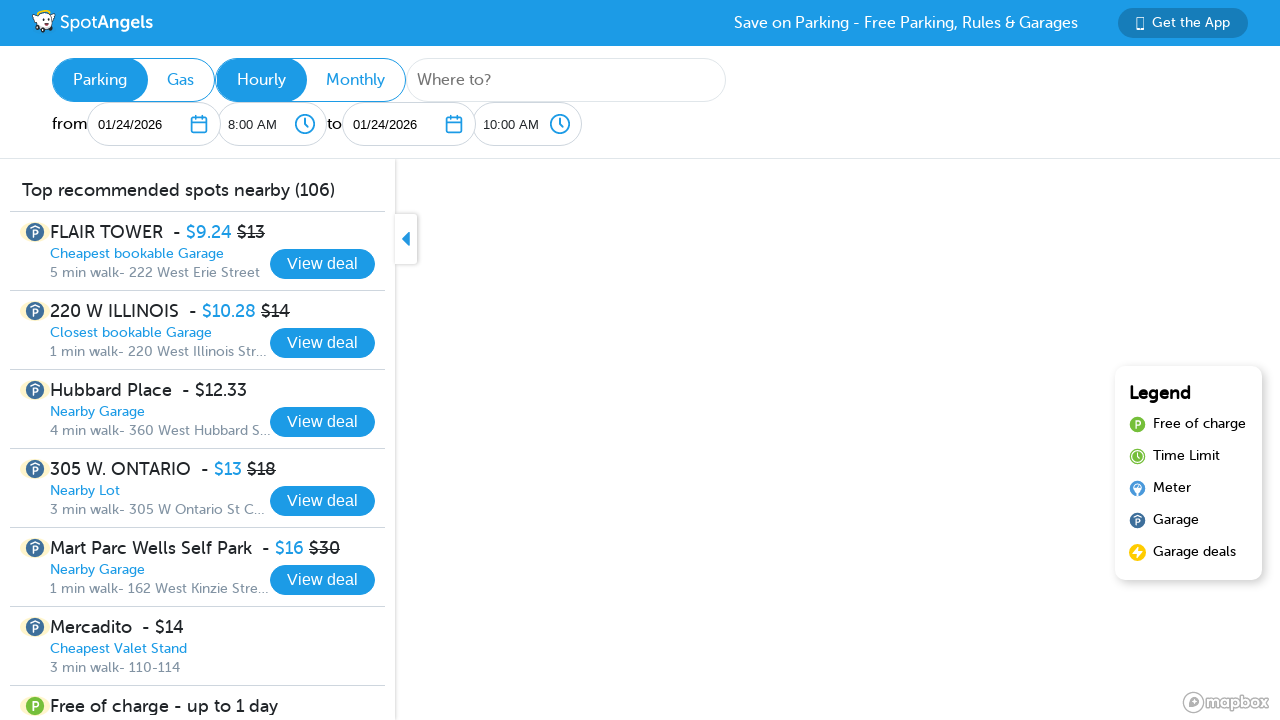

--- FILE ---
content_type: text/html; charset=utf-8
request_url: https://www.spotangels.com/map?lng=-87.6338903&lat=41.8906376&zoom=15&product=parking&arrival=1679196600000&departure=1679203800000&spLng=-87.6338903&spLat=41.8906376&spAddress=Chicago
body_size: 4269
content:
<!doctype html>
<html data-n-head-ssr class="fixed" data-n-head="%7B%22class%22:%7B%22ssr%22:%22fixed%22%7D%7D">
  <head >
    <title>SpotAngels: Free Parking, Street Parking Rules &amp; Garage Deals</title><meta data-n-head="ssr" charset="utf-8"><meta data-n-head="ssr" name="viewport" content="width=device-width, initial-scale=1"><meta data-n-head="ssr" data-hid="description" name="description" content="SpotAngels helps you find free parking &amp; garages near you. The app shows you street parking options and offers exclusive garage deals for hourly and monthly parking. SpotAngels has been featured by both Apple and Google as the Best Parking App in the US - &quot;Waze for parking&quot;. Join other drivers in your city who keep the parking maps updated to save everyone time and money searching for parking and avoiding parking tickets."><meta data-n-head="ssr" name="twitter:card" content="summary"><meta data-n-head="ssr" name="twitter:site" content="@SpotAngels"><meta data-n-head="ssr" name="twitter:title" content="SpotAngels: Free Parking, Garage Deals &amp; Street Parking Rules"><meta data-n-head="ssr" name="twitter:description" content="Featured by Apple and Google as &quot;Waze for parking&quot;, SpotAngels is the world&#x27;s largest community-based parking app. Find free parking, get garage deals and check street parking rules in NYC, SF, LA, Chicago, Boston, DC &amp; 200 more cities. Join other drivers in your city &amp; save time and money on parking!"><meta data-n-head="ssr" name="twitter:image" content="https://www.spotangels.com/images/twitter-share.png"><meta data-n-head="ssr" property="og:url" content="https://www.spotangels.com"><meta data-n-head="ssr" property="og:type" content="website"><meta data-n-head="ssr" property="og:title" content="SpotAngels: Free Parking, Garage Deals &amp; Street Parking Rules"><meta data-n-head="ssr" property="og:description" content="Featured by Apple and Google as &quot;Waze for parking&quot;, SpotAngels is the world&#x27;s largest community-based parking app. Find free parking, get garage deals and check street parking rules in NYC, SF, LA, Chicago, Boston, DC &amp; 200 more cities. Join other drivers in your city &amp; save time and money on parking!"><meta data-n-head="ssr" property="og:image" content="https://www.spotangels.com/images/facebook-share.png"><meta data-n-head="ssr" property="fb:app_id" content="285855248260521"><meta data-n-head="ssr" name="viewport" content="width=device-width, height=device-height, initial-scale=1, minimum-scale=1, maximum-scale=1, user-scalable=no"><meta data-n-head="ssr" name="robots" content="noindex"><link data-n-head="ssr" rel="icon" type="image/x-icon" href="/favicon.ico"><link rel="preload" href="/_nuxt/18887f2.js" as="script"><link rel="preload" href="/_nuxt/e67b382.js" as="script"><link rel="preload" href="/_nuxt/css/ed2a81e.css" as="style"><link rel="preload" href="/_nuxt/0fb5aa8.js" as="script"><link rel="preload" href="/_nuxt/css/a51766d.css" as="style"><link rel="preload" href="/_nuxt/b2481b0.js" as="script"><link rel="preload" href="/_nuxt/css/a9adede.css" as="style"><link rel="preload" href="/_nuxt/3c994db.js" as="script"><link rel="preload" href="/_nuxt/e06b471.js" as="script"><link rel="preload" href="/_nuxt/d6bbe77.js" as="script"><link rel="preload" href="/_nuxt/07e14cb.js" as="script"><link rel="preload" href="/_nuxt/00f232c.js" as="script"><link rel="preload" href="/_nuxt/css/376a14a.css" as="style"><link rel="preload" href="/_nuxt/622d9ad.js" as="script"><link rel="stylesheet" href="/_nuxt/css/ed2a81e.css"><link rel="stylesheet" href="/_nuxt/css/a51766d.css"><link rel="stylesheet" href="/_nuxt/css/a9adede.css"><link rel="stylesheet" href="/_nuxt/css/376a14a.css">
  </head>
  <body >
    <div data-server-rendered="true" id="__nuxt"><!----><div id="__layout"><div class="body-container" data-v-8144ff8e><!----> <div class="container" data-v-08e1da13 data-v-8144ff8e><div class="header" data-v-9dfd2cc0 data-v-08e1da13><a href="/" data-v-9dfd2cc0><img alt="SpotAngels logo" src="/_nuxt/img/spotangels-white.1ec17f2.svg" width="126" height="24" data-v-9dfd2cc0></a> <div class="header-text-and-button" data-v-9dfd2cc0><div class="header-text" data-v-9dfd2cc0>
      Save on Parking - Free Parking, Rules &amp; Garages
    </div> <a href="https://dl.spotangels.com/QLIf/YNgz8s7lgJ" target="" class="link-button" style="background-color:#167DBA;min-width:130px;width:130px;height:30px;font-size:14px;" data-v-54bb864c data-v-9dfd2cc0><img alt="Get Spotangels app" src="[data-uri]" data-v-54bb864c>Get the App</a></div></div> <header data-v-6d7ebef6 data-v-08e1da13><div class="horizontal-select" data-v-5cf468a5 data-v-6d7ebef6><div class="selected" data-v-5cf468a5>Parking</div><div data-v-5cf468a5>Gas</div></div> <div class="horizontal-select" data-v-5cf468a5 data-v-6d7ebef6><div class="selected" data-v-5cf468a5>Hourly</div><div data-v-5cf468a5>Monthly</div></div> <div class="geocoder" data-v-278d9d78 data-v-6d7ebef6><input type="text" placeholder="Where to?" class="mapboxgl-ctrl-geocoder--input" data-v-278d9d78> <!----></div> <div class="mobile-dates" style="display:;" data-v-6d7ebef6>
        1/24, 8:00 AM
        <span data-v-6d7ebef6>to</span>
        1/24, 10:00 AM
      </div> <div class="date-filter" data-v-6d7ebef6><div class="date-filter-desktop" data-v-6124f862 data-v-6d7ebef6><div class="arrival" data-v-6124f862>
    from
    <div class="mx-datepicker" data-v-6124f862><div class="mx-input-wrapper"><input name="date" type="text" autocomplete="off" placeholder="" value="01/24/2026" class="input-calendar-desktop"><i class="mx-icon-calendar"> </i></div><!----></div> <select class="time-select" data-v-0858ade2 data-v-6124f862><option disabled="disabled" value="1769212800000" data-v-0858ade2>
    12:00 AM
  </option><option disabled="disabled" value="1769214600000" data-v-0858ade2>
    12:30 AM
  </option><option disabled="disabled" value="1769216400000" data-v-0858ade2>
    1:00 AM
  </option><option disabled="disabled" value="1769218200000" data-v-0858ade2>
    1:30 AM
  </option><option disabled="disabled" value="1769220000000" data-v-0858ade2>
    2:00 AM
  </option><option disabled="disabled" value="1769221800000" data-v-0858ade2>
    2:30 AM
  </option><option disabled="disabled" value="1769223600000" data-v-0858ade2>
    3:00 AM
  </option><option disabled="disabled" value="1769225400000" data-v-0858ade2>
    3:30 AM
  </option><option disabled="disabled" value="1769227200000" data-v-0858ade2>
    4:00 AM
  </option><option disabled="disabled" value="1769229000000" data-v-0858ade2>
    4:30 AM
  </option><option disabled="disabled" value="1769230800000" data-v-0858ade2>
    5:00 AM
  </option><option disabled="disabled" value="1769232600000" data-v-0858ade2>
    5:30 AM
  </option><option disabled="disabled" value="1769234400000" data-v-0858ade2>
    6:00 AM
  </option><option disabled="disabled" value="1769236200000" data-v-0858ade2>
    6:30 AM
  </option><option disabled="disabled" value="1769238000000" data-v-0858ade2>
    7:00 AM
  </option><option disabled="disabled" value="1769239800000" data-v-0858ade2>
    7:30 AM
  </option><option value="1769241600000" selected="selected" data-v-0858ade2>
    8:00 AM
  </option><option value="1769243400000" data-v-0858ade2>
    8:30 AM
  </option><option value="1769245200000" data-v-0858ade2>
    9:00 AM
  </option><option value="1769247000000" data-v-0858ade2>
    9:30 AM
  </option><option value="1769248800000" data-v-0858ade2>
    10:00 AM
  </option><option value="1769250600000" data-v-0858ade2>
    10:30 AM
  </option><option value="1769252400000" data-v-0858ade2>
    11:00 AM
  </option><option value="1769254200000" data-v-0858ade2>
    11:30 AM
  </option><option value="1769256000000" data-v-0858ade2>
    12:00 PM
  </option><option value="1769257800000" data-v-0858ade2>
    12:30 PM
  </option><option value="1769259600000" data-v-0858ade2>
    1:00 PM
  </option><option value="1769261400000" data-v-0858ade2>
    1:30 PM
  </option><option value="1769263200000" data-v-0858ade2>
    2:00 PM
  </option><option value="1769265000000" data-v-0858ade2>
    2:30 PM
  </option><option value="1769266800000" data-v-0858ade2>
    3:00 PM
  </option><option value="1769268600000" data-v-0858ade2>
    3:30 PM
  </option><option value="1769270400000" data-v-0858ade2>
    4:00 PM
  </option><option value="1769272200000" data-v-0858ade2>
    4:30 PM
  </option><option value="1769274000000" data-v-0858ade2>
    5:00 PM
  </option><option value="1769275800000" data-v-0858ade2>
    5:30 PM
  </option><option value="1769277600000" data-v-0858ade2>
    6:00 PM
  </option><option value="1769279400000" data-v-0858ade2>
    6:30 PM
  </option><option value="1769281200000" data-v-0858ade2>
    7:00 PM
  </option><option value="1769283000000" data-v-0858ade2>
    7:30 PM
  </option><option value="1769284800000" data-v-0858ade2>
    8:00 PM
  </option><option value="1769286600000" data-v-0858ade2>
    8:30 PM
  </option><option value="1769288400000" data-v-0858ade2>
    9:00 PM
  </option><option value="1769290200000" data-v-0858ade2>
    9:30 PM
  </option><option value="1769292000000" data-v-0858ade2>
    10:00 PM
  </option><option value="1769293800000" data-v-0858ade2>
    10:30 PM
  </option><option value="1769295600000" data-v-0858ade2>
    11:00 PM
  </option><option value="1769297400000" data-v-0858ade2>
    11:30 PM
  </option></select></div> <div class="departure" data-v-6124f862>
    to
    <div class="mx-datepicker" data-v-6124f862><div class="mx-input-wrapper"><input name="date" type="text" autocomplete="off" placeholder="" value="01/24/2026" class="input-calendar-desktop"><i class="mx-icon-calendar"> </i></div><!----></div> <select class="time-select" data-v-0858ade2 data-v-6124f862><option disabled="disabled" value="1769212800000" data-v-0858ade2>
    12:00 AM
  </option><option disabled="disabled" value="1769214600000" data-v-0858ade2>
    12:30 AM
  </option><option disabled="disabled" value="1769216400000" data-v-0858ade2>
    1:00 AM
  </option><option disabled="disabled" value="1769218200000" data-v-0858ade2>
    1:30 AM
  </option><option disabled="disabled" value="1769220000000" data-v-0858ade2>
    2:00 AM
  </option><option disabled="disabled" value="1769221800000" data-v-0858ade2>
    2:30 AM
  </option><option disabled="disabled" value="1769223600000" data-v-0858ade2>
    3:00 AM
  </option><option disabled="disabled" value="1769225400000" data-v-0858ade2>
    3:30 AM
  </option><option disabled="disabled" value="1769227200000" data-v-0858ade2>
    4:00 AM
  </option><option disabled="disabled" value="1769229000000" data-v-0858ade2>
    4:30 AM
  </option><option disabled="disabled" value="1769230800000" data-v-0858ade2>
    5:00 AM
  </option><option disabled="disabled" value="1769232600000" data-v-0858ade2>
    5:30 AM
  </option><option disabled="disabled" value="1769234400000" data-v-0858ade2>
    6:00 AM
  </option><option disabled="disabled" value="1769236200000" data-v-0858ade2>
    6:30 AM
  </option><option disabled="disabled" value="1769238000000" data-v-0858ade2>
    7:00 AM
  </option><option disabled="disabled" value="1769239800000" data-v-0858ade2>
    7:30 AM
  </option><option disabled="disabled" value="1769241600000" data-v-0858ade2>
    8:00 AM
  </option><option value="1769243400000" data-v-0858ade2>
    8:30 AM
  </option><option value="1769245200000" data-v-0858ade2>
    9:00 AM
  </option><option value="1769247000000" data-v-0858ade2>
    9:30 AM
  </option><option value="1769248800000" selected="selected" data-v-0858ade2>
    10:00 AM
  </option><option value="1769250600000" data-v-0858ade2>
    10:30 AM
  </option><option value="1769252400000" data-v-0858ade2>
    11:00 AM
  </option><option value="1769254200000" data-v-0858ade2>
    11:30 AM
  </option><option value="1769256000000" data-v-0858ade2>
    12:00 PM
  </option><option value="1769257800000" data-v-0858ade2>
    12:30 PM
  </option><option value="1769259600000" data-v-0858ade2>
    1:00 PM
  </option><option value="1769261400000" data-v-0858ade2>
    1:30 PM
  </option><option value="1769263200000" data-v-0858ade2>
    2:00 PM
  </option><option value="1769265000000" data-v-0858ade2>
    2:30 PM
  </option><option value="1769266800000" data-v-0858ade2>
    3:00 PM
  </option><option value="1769268600000" data-v-0858ade2>
    3:30 PM
  </option><option value="1769270400000" data-v-0858ade2>
    4:00 PM
  </option><option value="1769272200000" data-v-0858ade2>
    4:30 PM
  </option><option value="1769274000000" data-v-0858ade2>
    5:00 PM
  </option><option value="1769275800000" data-v-0858ade2>
    5:30 PM
  </option><option value="1769277600000" data-v-0858ade2>
    6:00 PM
  </option><option value="1769279400000" data-v-0858ade2>
    6:30 PM
  </option><option value="1769281200000" data-v-0858ade2>
    7:00 PM
  </option><option value="1769283000000" data-v-0858ade2>
    7:30 PM
  </option><option value="1769284800000" data-v-0858ade2>
    8:00 PM
  </option><option value="1769286600000" data-v-0858ade2>
    8:30 PM
  </option><option value="1769288400000" data-v-0858ade2>
    9:00 PM
  </option><option value="1769290200000" data-v-0858ade2>
    9:30 PM
  </option><option value="1769292000000" data-v-0858ade2>
    10:00 PM
  </option><option value="1769293800000" data-v-0858ade2>
    10:30 PM
  </option><option value="1769295600000" data-v-0858ade2>
    11:00 PM
  </option><option value="1769297400000" data-v-0858ade2>
    11:30 PM
  </option></select></div></div></div></header> <div class="non-header" data-v-08e1da13><div class="map-and-sidebar" data-v-08e1da13><div class="container" data-v-62756a2a data-v-08e1da13><div id="sidebar-desktop" class="wrapper" data-v-62756a2a><!----> <!----> <div class="toggle" data-v-62756a2a><img src="/_nuxt/img/caret-left.56cb940.svg" alt="close sidebar" width="22" height="14" data-v-62756a2a></div></div></div> <!----> <div id="map" data-v-6371d3ed data-v-08e1da13></div> <div id="legend" class="legend_box" data-v-d86ff408 data-v-08e1da13><h4 data-v-d86ff408>Legend</h4> <div class="legend_div" data-v-d86ff408><span class="legend_span free" data-v-d86ff408></span> <span data-v-d86ff408>Free of charge</span></div> <div class="legend_div" data-v-d86ff408><span class="legend_span time_limit" data-v-d86ff408></span> <span data-v-d86ff408>Time Limit</span></div> <div class="legend_div" data-v-d86ff408><span class="legend_span meter" data-v-d86ff408></span> <span data-v-d86ff408>Meter</span></div> <div class="legend_div" data-v-d86ff408><span class="legend_span garage" data-v-d86ff408></span> <span data-v-d86ff408>Garage</span></div> <div class="legend_div" data-v-d86ff408><span class="legend_span book" data-v-d86ff408></span> <span data-v-d86ff408>Garage deals</span></div></div></div> <!----></div></div></div></div></div><script>window.__NUXT__=(function(a,b,c,d,e,f,g){return {layout:"fixed",data:[{}],fetch:{},error:d,state:{seoData:a,isMobile:e,userAgent:"Mozilla\u002F5.0 (Macintosh; Intel Mac OS X 10_15_7) AppleWebKit\u002F537.36 (KHTML, like Gecko) Chrome\u002F131.0.0.0 Safari\u002F537.36; ClaudeBot\u002F1.0; +claudebot@anthropic.com)",map:{spotSheet:a,recommendationList:a,sidebarContent:a,currentFuelStation:b,visibleFuelStations:[],currentHistogram:a,spotFeatures:[],streetViewPosition:b,padding:{left:395,top:c,bottom:c,right:c},highlightedSegmentId:b,highlightedGasStationId:b},sidebar:{showSidebar:f},utils:{showShareModal:e}},serverRendered:f,routePath:"\u002Fmap",config:{spotAngelsApiV3:"https:\u002F\u002Fangels-api-prod.spotangels.com",cdnBaseUrls:g,regulationsBaseUrl:g,angelsWebUrl:"https:\u002F\u002Fv3.spotangels.com",angelsEditorUrl:"https:\u002F\u002Feditor.spotangels.com",regulationsAccessToken:"2448A697EACDDC41432AAD9A1833E",mapboxToken:"pk.eyJ1IjoiaGFtemFvIiwiYSI6ImNpaG5wZW1rcDBwZHl0Y2x6YmRkYm4xeDIifQ.edx8_PwqJurn00EdduZGFw",locationiqToken:"pk.4aa04c6e05cebd132b9070138b469149",interparkStripeToken:"pk_live_dvtdo4kLz4OcYpjncGCHP8x6",wayStripeToken:"pk_live_JauicenpYmJxOvXgM6EYQwC7",spotangelsStripeToken:"pk_live_yiYlR5syzE1ptD7QqagcINSi00WG01peUf",vaultId:"tntwfvzk6h5",environment:"production",mapillaryAccessToken:"MLY|4806460719384695|eb3a1f8f9ef3ca3b0d1819044d9e4526",googleClientEmail:"spot-angels@appspot.gserviceaccount.com",googleClientId:"253133694079-vj65309quvl6krsml6m45nuvd6tnhnv4.apps.googleusercontent.com",googleApiKey:"AIzaSyC3qYBGmFM1j7beEmPJ8q6hT9yRlKO4tLQ",recaptchaSiteKey:"6LfJUrQoAAAAAGDBXKN5eSM626DBydAGbu-_d0-E",_app:{basePath:"\u002F",assetsPath:"\u002F_nuxt\u002F",cdnURL:d}}}}("",void 0,0,null,false,true,"https:\u002F\u002Fcdn.regulations-service.spotangels.com"));</script><script src="/_nuxt/18887f2.js" defer></script><script src="/_nuxt/3c994db.js" defer></script><script src="/_nuxt/e06b471.js" defer></script><script src="/_nuxt/d6bbe77.js" defer></script><script src="/_nuxt/07e14cb.js" defer></script><script src="/_nuxt/00f232c.js" defer></script><script src="/_nuxt/622d9ad.js" defer></script><script src="/_nuxt/e67b382.js" defer></script><script src="/_nuxt/0fb5aa8.js" defer></script><script src="/_nuxt/b2481b0.js" defer></script>
  </body>
</html>


--- FILE ---
content_type: text/css; charset=UTF-8
request_url: https://www.spotangels.com/_nuxt/css/376a14a.css
body_size: 522
content:
#map-container[data-v-6371d3ed],#map[data-v-6371d3ed]{width:100%;height:100%}.mapboxgl-ctrl-top-right{margin-right:10px}@media (max-width:767px){.mapboxgl-ctrl-top-right{margin-top:220px}}.mapboxgl-style-switcher{background-image:url([data-uri]);background-position:50%;background-repeat:no-repeat;background-size:70%;opacity:.3}.mapboxgl-ctrl-compass{display:none!important}.mapboxgl-style-switcher.active{opacity:1}

--- FILE ---
content_type: application/javascript; charset=UTF-8
request_url: https://www.spotangels.com/_nuxt/00f232c.js
body_size: 16219
content:
(window.webpackJsonp=window.webpackJsonp||[]).push([[1],{535:function(e,t,n){"use strict";function r(e){return e instanceof Date||"[object Date]"===Object.prototype.toString.call(e)}function o(e){return r(e)?new Date(e.getTime()):null==e?new Date(NaN):new Date(e)}function l(e){return r(e)&&!isNaN(e.getTime())}function c(e){var t=arguments.length>1&&void 0!==arguments[1]?arguments[1]:0;if(!(t>=0&&t<=6))throw new RangeError("weekStartsOn must be between 0 and 6");var n=o(e),r=n.getDay(),l=(r+7-t)%7;return n.setDate(n.getDate()-l),n.setHours(0,0,0,0),n}function d(e){var t=arguments.length>1&&void 0!==arguments[1]?arguments[1]:{},n=t.firstDayOfWeek,r=void 0===n?0:n,l=t.firstWeekContainsDate,d=void 0===l?1:l;if(!(d>=1&&d<=7))throw new RangeError("firstWeekContainsDate must be between 1 and 7");for(var h=o(e),f=h.getFullYear(),m=new Date(0),i=f+1;i>=f-1&&(m.setFullYear(i,0,d),m.setHours(0,0,0,0),m=c(m,r),!(h.getTime()>=m.getTime()));i--);return m}function h(e){var t=arguments.length>1&&void 0!==arguments[1]?arguments[1]:{},n=t.firstDayOfWeek,r=void 0===n?0:n,l=t.firstWeekContainsDate,h=void 0===l?1:l,f=o(e),m=c(f,r),v=d(f,{firstDayOfWeek:r,firstWeekContainsDate:h}),y=m.getTime()-v.getTime();return Math.round(y/6048e5)+1}var f={months:["January","February","March","April","May","June","July","August","September","October","November","December"],monthsShort:["Jan","Feb","Mar","Apr","May","Jun","Jul","Aug","Sep","Oct","Nov","Dec"],weekdays:["Sunday","Monday","Tuesday","Wednesday","Thursday","Friday","Saturday"],weekdaysShort:["Sun","Mon","Tue","Wed","Thu","Fri","Sat"],weekdaysMin:["Su","Mo","Tu","We","Th","Fr","Sa"],firstDayOfWeek:0,firstWeekContainsDate:1},m=/\[([^\]]+)]|YYYY|YY?|M{1,4}|D{1,2}|d{1,4}|H{1,2}|h{1,2}|m{1,2}|s{1,2}|Z{1,2}|S{1,3}|w{1,2}|x|X|a|A/g;function v(e){for(var t=arguments.length>1&&void 0!==arguments[1]?arguments[1]:2,output="".concat(Math.abs(e)),n=e<0?"-":"";output.length<t;)output="0".concat(output);return n+output}function y(e){return 15*Math.round(e.getTimezoneOffset()/15)}function D(e){var t=arguments.length>1&&void 0!==arguments[1]?arguments[1]:"",n=e>0?"-":"+",r=Math.abs(e),o=Math.floor(r/60),l=r%60;return n+v(o,2)+t+v(l,2)}var w=function(e,t,n){var r=e<12?"AM":"PM";return n?r.toLocaleLowerCase():r},C={Y:function(e){var t=e.getFullYear();return t<=9999?"".concat(t):"+".concat(t)},YY:function(e){return v(e.getFullYear(),4).substr(2)},YYYY:function(e){return v(e.getFullYear(),4)},M:function(e){return e.getMonth()+1},MM:function(e){return v(e.getMonth()+1,2)},MMM:function(e,t){return t.monthsShort[e.getMonth()]},MMMM:function(e,t){return t.months[e.getMonth()]},D:function(e){return e.getDate()},DD:function(e){return v(e.getDate(),2)},H:function(e){return e.getHours()},HH:function(e){return v(e.getHours(),2)},h:function(e){var t=e.getHours();return 0===t?12:t>12?t%12:t},hh:function(){var e=C.h.apply(C,arguments);return v(e,2)},m:function(e){return e.getMinutes()},mm:function(e){return v(e.getMinutes(),2)},s:function(e){return e.getSeconds()},ss:function(e){return v(e.getSeconds(),2)},S:function(e){return Math.floor(e.getMilliseconds()/100)},SS:function(e){return v(Math.floor(e.getMilliseconds()/10),2)},SSS:function(e){return v(e.getMilliseconds(),3)},d:function(e){return e.getDay()},dd:function(e,t){return t.weekdaysMin[e.getDay()]},ddd:function(e,t){return t.weekdaysShort[e.getDay()]},dddd:function(e,t){return t.weekdays[e.getDay()]},A:function(e,t){return(t.meridiem||w)(e.getHours(),e.getMinutes(),!1)},a:function(e,t){return(t.meridiem||w)(e.getHours(),e.getMinutes(),!0)},Z:function(e){return D(y(e),":")},ZZ:function(e){return D(y(e))},X:function(e){return Math.floor(e.getTime()/1e3)},x:function(e){return e.getTime()},w:function(e,t){return h(e,{firstDayOfWeek:t.firstDayOfWeek,firstWeekContainsDate:t.firstWeekContainsDate})},ww:function(e,t){return v(C.w(e,t),2)}};function S(e,t){var n=arguments.length>2&&void 0!==arguments[2]?arguments[2]:{},r=t?String(t):"YYYY-MM-DDTHH:mm:ss.SSSZ",c=o(e);if(!l(c))return"Invalid Date";var d=n.locale||f;return r.replace(m,(function(e,t){return t||("function"==typeof C[e]?"".concat(C[e](c,d)):e)}))}function k(e){return function(e){if(Array.isArray(e)){for(var i=0,t=new Array(e.length);i<e.length;i++)t[i]=e[i];return t}}(e)||function(e){if(Symbol.iterator in Object(e)||"[object Arguments]"===Object.prototype.toString.call(e))return Array.from(e)}(e)||function(){throw new TypeError("Invalid attempt to spread non-iterable instance")}()}function M(object,e){var t=Object.keys(object);if(Object.getOwnPropertySymbols){var n=Object.getOwnPropertySymbols(object);e&&(n=n.filter((function(e){return Object.getOwnPropertyDescriptor(object,e).enumerable}))),t.push.apply(t,n)}return t}function x(e){for(var i=1;i<arguments.length;i++){var source=null!=arguments[i]?arguments[i]:{};i%2?M(source,!0).forEach((function(t){V(e,t,source[t])})):Object.getOwnPropertyDescriptors?Object.defineProperties(e,Object.getOwnPropertyDescriptors(source)):M(source).forEach((function(t){Object.defineProperty(e,t,Object.getOwnPropertyDescriptor(source,t))}))}return e}function T(e,i){return function(e){if(Array.isArray(e))return e}(e)||function(e,i){if(!(Symbol.iterator in Object(e))&&"[object Arguments]"!==Object.prototype.toString.call(e))return;var t=[],n=!0,r=!1,o=void 0;try{for(var l,c=e[Symbol.iterator]();!(n=(l=c.next()).done)&&(t.push(l.value),!i||t.length!==i);n=!0);}catch(e){r=!0,o=e}finally{try{n||null==c.return||c.return()}finally{if(r)throw o}}return t}(e,i)||function(){throw new TypeError("Invalid attempt to destructure non-iterable instance")}()}function V(e,t,n){return t in e?Object.defineProperty(e,t,{value:n,enumerable:!0,configurable:!0,writable:!0}):e[t]=n,e}var O=/(\[[^\[]*\])|(MM?M?M?|Do|DD?|ddd?d?|w[o|w]?|YYYY|YY|a|A|hh?|HH?|mm?|ss?|S{1,3}|x|X|ZZ?|.)/g,Y=/\d/,_=/\d\d/,A=/\d\d?/,F=/[+-]?\d+/,P="year",$="month",H="hour",I="minute",j="second",E="millisecond",L={},N=function(e,t,n){var r,o=Array.isArray(e)?e:[e];r="string"==typeof n?function(input){var e=parseInt(input,10);return V({},n,e)}:n,o.forEach((function(e){L[e]=[t,r]}))},W=function(e){return e.replace(/[|\\{}()[\]^$+*?.]/g,"\\$&")},R=function(e){return function(t){var n=t[e];if(!Array.isArray(n))throw new Error("Locale[".concat(e,"] need an array"));return new RegExp(n.map(W).join("|"))}},B=function(e,t){return function(input,n){var r=n[e];if(!Array.isArray(r))throw new Error("Locale[".concat(e,"] need an array"));var o=r.indexOf(input);if(o<0)throw new Error("Invalid Word");return V({},t,o)}};function U(e,t){if(void 0!==e&&void 0!==t)if(t){if(e<12)return e+12}else if(12===e)return 0;return e}function z(input){for(var e=arguments.length>1&&void 0!==arguments[1]?arguments[1]:new Date,t=[0,0,1,0,0,0,0],n=[e.getFullYear(),e.getMonth(),e.getDate(),e.getHours(),e.getMinutes(),e.getSeconds(),e.getMilliseconds()],r=!0,i=0;i<7;i++)void 0===input[i]?t[i]=r?n[i]:t[i]:(t[i]=input[i],r=!1);return t}function J(e,t,n,r,o,s,l){var c;return e<100&&e>=0?(c=new Date(e+400,t,n,r,o,s,l),isFinite(c.getFullYear())&&c.setFullYear(e)):c=new Date(e,t,n,r,o,s,l),c}function Z(){for(var e,t=arguments.length,n=new Array(t),r=0;r<t;r++)n[r]=arguments[r];var o=n[0];return o<100&&o>=0?(n[0]+=400,e=new Date(Date.UTC.apply(Date,n)),isFinite(e.getUTCFullYear())&&e.setUTCFullYear(o)):e=new Date(Date.UTC.apply(Date,n)),e}function X(e,t,n){var r=t.match(O);if(!r)throw new Error;for(var o=r.length,mark={},i=0;i<o;i+=1){var l=r[i],c=L[l];if(c){var d="function"==typeof c[0]?c[0](n):c[0],h=c[1],f=(d.exec(e)||[])[0];mark=x({},mark,{},h(f,n)),e=e.replace(f,"")}else{var m=l.replace(/^\[|\]$/g,"");if(0!==e.indexOf(m))throw new Error("not match");e=e.substr(m.length)}}return mark}function K(e){return K="function"==typeof Symbol&&"symbol"==typeof Symbol.iterator?function(e){return typeof e}:function(e){return e&&"function"==typeof Symbol&&e.constructor===Symbol&&e!==Symbol.prototype?"symbol":typeof e},K(e)}function G(e,t,n){return t in e?Object.defineProperty(e,t,{value:n,enumerable:!0,configurable:!0,writable:!0}):e[t]=n,e}function Q(){return Q=Object.assign||function(e){for(var i=1;i<arguments.length;i++){var source=arguments[i];for(var t in source)Object.prototype.hasOwnProperty.call(source,t)&&(e[t]=source[t])}return e},Q.apply(this,arguments)}function ee(object,e){var t=Object.keys(object);if(Object.getOwnPropertySymbols){var n=Object.getOwnPropertySymbols(object);e&&(n=n.filter((function(e){return Object.getOwnPropertyDescriptor(object,e).enumerable}))),t.push.apply(t,n)}return t}function te(e){for(var i=1;i<arguments.length;i++){var source=null!=arguments[i]?arguments[i]:{};i%2?ee(Object(source),!0).forEach((function(t){G(e,t,source[t])})):Object.getOwnPropertyDescriptors?Object.defineProperties(e,Object.getOwnPropertyDescriptors(source)):ee(Object(source)).forEach((function(t){Object.defineProperty(e,t,Object.getOwnPropertyDescriptor(source,t))}))}return e}function ne(source,e){if(null==source)return{};var t,i,n=function(source,e){if(null==source)return{};var t,i,n={},r=Object.keys(source);for(i=0;i<r.length;i++)t=r[i],e.indexOf(t)>=0||(n[t]=source[t]);return n}(source,e);if(Object.getOwnPropertySymbols){var r=Object.getOwnPropertySymbols(source);for(i=0;i<r.length;i++)t=r[i],e.indexOf(t)>=0||Object.prototype.propertyIsEnumerable.call(source,t)&&(n[t]=source[t])}return n}function ae(e,i){return function(e){if(Array.isArray(e))return e}(e)||function(e,i){if("undefined"==typeof Symbol||!(Symbol.iterator in Object(e)))return;var t=[],n=!0,r=!1,o=void 0;try{for(var l,c=e[Symbol.iterator]();!(n=(l=c.next()).done)&&(t.push(l.value),!i||t.length!==i);n=!0);}catch(e){r=!0,o=e}finally{try{n||null==c.return||c.return()}finally{if(r)throw o}}return t}(e,i)||function(e,t){if(!e)return;if("string"==typeof e)return re(e,t);var n=Object.prototype.toString.call(e).slice(8,-1);"Object"===n&&e.constructor&&(n=e.constructor.name);if("Map"===n||"Set"===n)return Array.from(n);if("Arguments"===n||/^(?:Ui|I)nt(?:8|16|32)(?:Clamped)?Array$/.test(n))return re(e,t)}(e,i)||function(){throw new TypeError("Invalid attempt to destructure non-iterable instance.\nIn order to be iterable, non-array objects must have a [Symbol.iterator]() method.")}()}function re(e,t){(null==t||t>e.length)&&(t=e.length);for(var i=0,n=new Array(t);i<t;i++)n[i]=e[i];return n}function ie(){return ie=Object.assign||function(a){for(var b,e=1;e<arguments.length;e++)for(var t in b=arguments[e])Object.prototype.hasOwnProperty.call(b,t)&&(a[t]=b[t]);return a},ie.apply(this,arguments)}N("Y",F,P),N("YY",_,(function(input){var e=(new Date).getFullYear(),t=Math.floor(e/100),n=parseInt(input,10);return V({},P,n=100*(n>68?t-1:t)+n)})),N("YYYY",/\d{4}/,P),N("M",A,(function(input){return V({},$,parseInt(input,10)-1)})),N("MM",_,(function(input){return V({},$,parseInt(input,10)-1)})),N("MMM",R("monthsShort"),B("monthsShort",$)),N("MMMM",R("months"),B("months",$)),N("D",A,"day"),N("DD",_,"day"),N(["H","h"],A,H),N(["HH","hh"],_,H),N("m",A,I),N("mm",_,I),N("s",A,j),N("ss",_,j),N("S",Y,(function(input){return V({},E,100*parseInt(input,10))})),N("SS",_,(function(input){return V({},E,10*parseInt(input,10))})),N("SSS",/\d{3}/,E),N(["A","a"],(function(e){return e.meridiemParse||/[ap]\.?m?\.?/i}),(function(input,e){var t="function"==typeof e.isPM?e.isPM(input):function(input){return"p"==="".concat(input).toLowerCase().charAt(0)}(input);return{isPM:t}})),N(["Z","ZZ"],/[+-]\d\d:?\d\d/,(function(input){return{offset:(e=input,t=T(e.match(/([+-]|\d\d)/g)||["-","0","0"],3),symbol=t[0],n=t[1],r=t[2],o=60*parseInt(n,10)+parseInt(r,10),0===o?0:"+"===symbol?-o:+o)};var e,t,symbol,n,r,o})),N("x",F,(function(input){return{date:new Date(parseInt(input,10))}})),N("X",/[+-]?\d+(\.\d{1,3})?/,(function(input){return{date:new Date(1e3*parseFloat(input))}})),N("d",Y,"weekday"),N("dd",R("weekdaysMin"),B("weekdaysMin","weekday")),N("ddd",R("weekdaysShort"),B("weekdaysShort","weekday")),N("dddd",R("weekdays"),B("weekdays","weekday")),N("w",A,"week"),N("ww",_,"week");var se=["attrs","props","domProps"],oe=["class","style","directives"],le=["on","nativeOn"],ue=function(a,b){return function(){a&&a.apply(this,arguments),b&&b.apply(this,arguments)}},ce=function(a){return a.reduce((function(e,a){for(var b in a)if(e[b])if(-1!==se.indexOf(b))e[b]=ie({},e[b],a[b]);else if(-1!==oe.indexOf(b)){var t=e[b]instanceof Array?e[b]:[e[b]],n=a[b]instanceof Array?a[b]:[a[b]];e[b]=t.concat(n)}else if(-1!==le.indexOf(b))for(var r in a[b])if(e[b][r]){var g=e[b][r]instanceof Array?e[b][r]:[e[b][r]],o=a[b][r]instanceof Array?a[b][r]:[a[b][r]];e[b][r]=g.concat(o)}else e[b][r]=a[b][r];else if("hook"==b)for(var i in a[b])e[b][i]=e[b][i]?ue(e[b][i],a[b][i]):a[b][i];else e[b]=a[b];else e[b]=a[b];return e}),{})};function de(e){var t=arguments.length>1&&void 0!==arguments[1]?arguments[1]:0,n=arguments.length>2&&void 0!==arguments[2]?arguments[2]:1,r=arguments.length>3&&void 0!==arguments[3]?arguments[3]:0,o=arguments.length>4&&void 0!==arguments[4]?arguments[4]:0,s=arguments.length>5&&void 0!==arguments[5]?arguments[5]:0,l=arguments.length>6&&void 0!==arguments[6]?arguments[6]:0,c=new Date(e,t,n,r,o,s,l);return e<100&&e>=0&&c.setFullYear(e),c}function he(e){return e instanceof Date&&!isNaN(e)}function fe(e){return Array.isArray(e)&&2===e.length&&e.every(he)&&e[0]<=e[1]}function pe(e){var t=new Date(e);if(he(t))return t;for(var n=arguments.length,r=new Array(n>1?n-1:0),o=1;o<n;o++)r[o-1]=arguments[o];return r.length?pe.apply(void 0,r):new Date}function me(e){var t=new Date(e);return t.setMonth(0,1),t.setHours(0,0,0,0),t}function ve(e){var t=new Date(e);return t.setDate(1),t.setHours(0,0,0,0),t}function ye(e){var t=new Date(e);return t.setHours(0,0,0,0),t}function ge(e,t){var n=new Date(e),r="function"==typeof t?t(n.getMonth()):Number(t),o=de(n.getFullYear(),r+1,0).getDate(),l=n.getDate();return n.setMonth(r,Math.min(l,o)),n}function be(e,t){var n=new Date(e),r="function"==typeof t?t(n.getFullYear()):t;return n.setFullYear(r),n}function De(e,source){var t=new Date(e),time=new Date(source);return t.setHours(time.getHours(),time.getMinutes(),time.getSeconds()),t}function we(e,t){if(!Array.isArray(e))return[];var n=[],r=e.length,i=0;for(t=t||r;i<r;)n.push(e.slice(i,i+=t));return n}function Ce(e){return"[object Object]"===Object.prototype.toString.call(e)}function Se(e,t){if(!Ce(e))return{};Array.isArray(t)||(t=[t]);var n={};return t.forEach((function(t){t in e&&(n[t]=e[t])})),n}function ke(e,source){if(!Ce(e))return{};var t=e;return Ce(source)&&Object.keys(source).forEach((function(n){var r=source[n];Ce(r)&&Ce(e[n])&&(r=ke(e[n],r)),t=te({},t,G({},n,r))})),t}var Me,xe=function(e,t){return e(t={exports:{}},t.exports),t.exports}((function(e,t){Object.defineProperty(t,"__esModule",{value:!0}),t.default=void 0;var n={months:["January","February","March","April","May","June","July","August","September","October","November","December"],monthsShort:["Jan","Feb","Mar","Apr","May","Jun","Jul","Aug","Sep","Oct","Nov","Dec"],weekdays:["Sunday","Monday","Tuesday","Wednesday","Thursday","Friday","Saturday"],weekdaysShort:["Sun","Mon","Tue","Wed","Thu","Fri","Sat"],weekdaysMin:["Su","Mo","Tu","We","Th","Fr","Sa"],firstDayOfWeek:0,firstWeekContainsDate:1};t.default=n,e.exports=t.default})),Te={formatLocale:(Me=xe)&&Me.__esModule&&Object.prototype.hasOwnProperty.call(Me,"default")?Me.default:Me,yearFormat:"YYYY",monthFormat:"MMM",monthBeforeYear:!0},Ve="en",Oe={};function Ye(e,object,t){if("string"!=typeof e)return Oe[Ve];var n=Ve;return Oe[e]&&(n=e),object&&(Oe[e]=object,n=e),t||(Ve=n),Oe[e]||Oe[Ve]}function _e(e){return Ye(e,null,!0)}function Ae(e){var t=arguments.length>1&&void 0!==arguments[1]?arguments[1]:document.body;if(!e||e===t)return null;var style=function(e,t){return getComputedStyle(e,null).getPropertyValue(t)},n=/(auto|scroll)/,r=n.test(style(e,"overflow")+style(e,"overflow-y")+style(e,"overflow-x"));return r?e:Ae(e.parentNode,t)}Oe[Ve]=Te;var script={name:"Popup",inject:{prefixClass:{default:"mx"}},props:{visible:{type:Boolean,default:!1},appendToBody:{type:Boolean,default:!0}},data:function(){return{top:"",left:""}},watch:{visible:{immediate:!0,handler:function(e){var t=this;this.$nextTick((function(){e&&t.displayPopup()}))}}},mounted:function(){var e=this;this.appendToBody&&document.body.appendChild(this.$el),this._clickoutEvent="ontouchend"in document?"touchstart":"mousedown",document.addEventListener(this._clickoutEvent,this.handleClickOutside);var t,n,r=this.$parent.$el;this._displayPopup=(t=function(){return e.displayPopup()},n=!1,function(){for(var e=this,r=arguments.length,o=new Array(r),l=0;l<r;l++)o[l]=arguments[l];n||(n=!0,requestAnimationFrame((function(){n=!1,t.apply(e,o)})))}),this._scrollParent=Ae(r)||window,this._scrollParent.addEventListener("scroll",this._displayPopup),window.addEventListener("resize",this._displayPopup)},beforeDestroy:function(){this.appendToBody&&this.$el.parentNode&&this.$el.parentNode.removeChild(this.$el),document.removeEventListener(this._clickoutEvent,this.handleClickOutside),this._scrollParent.removeEventListener("scroll",this._displayPopup),window.removeEventListener("resize",this._displayPopup)},methods:{handleClickOutside:function(e){if(this.visible){var t=e.target,n=this.$el;n&&!n.contains(t)&&this.$emit("clickoutside",e)}},displayPopup:function(){if(this.visible){var e=this.$el,t=this.$parent.$el,n=this.appendToBody;this._popupRect||(this._popupRect=function(element){var e=element.style.display,t=element.style.visibility;element.style.display="block",element.style.visibility="hidden";var n=window.getComputedStyle(element),r=element.offsetWidth+parseInt(n.marginLeft,10)+parseInt(n.marginRight,10),o=element.offsetHeight+parseInt(n.marginTop,10)+parseInt(n.marginBottom,10);return element.style.display=e,element.style.visibility=t,{width:r,height:o}}(e));var r=this._popupRect,o=function(e,t,n,r){var o=0,l=0,c=0,d=0,h=e.getBoundingClientRect(),f=document.documentElement.clientWidth,m=document.documentElement.clientHeight;return r&&(c=window.pageXOffset+h.left,d=window.pageYOffset+h.top),o=f-h.left<t&&h.right<t?c-h.left+1:h.left+h.width/2<=f/2?c:c+h.width-t,l=h.top<=n&&m-h.bottom<=n?d+m-h.top-n:h.top+h.height/2<=m/2?d+h.height:d-n,{left:"".concat(o,"px"),top:"".concat(l,"px")}}(t,r.width,r.height,n),l=o.left,c=o.top;this.left=l,this.top=c}}}};function Fe(template,style,script,e,t,n,r,o,l,c){"boolean"!=typeof r&&(l=o,o=r,r=!1);var d,h="function"==typeof script?script.options:script;if(template&&template.render&&(h.render=template.render,h.staticRenderFns=template.staticRenderFns,h._compiled=!0,t&&(h.functional=!0)),e&&(h._scopeId=e),n?(d=function(e){(e=e||this.$vnode&&this.$vnode.ssrContext||this.parent&&this.parent.$vnode&&this.parent.$vnode.ssrContext)||"undefined"==typeof __VUE_SSR_CONTEXT__||(e=__VUE_SSR_CONTEXT__),style&&style.call(this,l(e)),e&&e._registeredComponents&&e._registeredComponents.add(n)},h._ssrRegister=d):style&&(d=r?function(e){style.call(this,c(e,this.$root.$options.shadowRoot))}:function(e){style.call(this,o(e))}),d)if(h.functional){var f=h.render;h.render=function(e,t){return d.call(t),f(e,t)}}else{var m=h.beforeCreate;h.beforeCreate=m?[].concat(m,d):[d]}return script}var Pe,$e=Fe({render:function(){var e=this,t=e.$createElement,n=e._self._c||t;return n("transition",{attrs:{name:e.prefixClass+"-zoom-in-down"}},[e.visible?n("div",{class:e.prefixClass+"-datepicker-main "+e.prefixClass+"-datepicker-popup",style:{top:e.top,left:e.left,position:"absolute"}},[e._t("default")],2):e._e()])},staticRenderFns:[]},undefined,script,undefined,!1,undefined,!1,void 0,void 0,void 0),He=Fe({render:function(){var e=this.$createElement,t=this._self._c||e;return t("svg",{attrs:{xmlns:"http://www.w3.org/2000/svg",viewBox:"0 0 1024 1024",width:"1em",height:"1em"}},[t("path",{attrs:{d:"M940.218182 107.054545h-209.454546V46.545455h-65.163636v60.50909H363.054545V46.545455H297.890909v60.50909H83.781818c-18.618182 0-32.581818 13.963636-32.581818 32.581819v805.236363c0 18.618182 13.963636 32.581818 32.581818 32.581818h861.090909c18.618182 0 32.581818-13.963636 32.581818-32.581818V139.636364c-4.654545-18.618182-18.618182-32.581818-37.236363-32.581819zM297.890909 172.218182V232.727273h65.163636V172.218182h307.2V232.727273h65.163637V172.218182h176.872727v204.8H116.363636V172.218182h181.527273zM116.363636 912.290909V442.181818h795.927273v470.109091H116.363636z"}})])},staticRenderFns:[]},undefined,{},undefined,!1,undefined,!1,void 0,void 0,void 0),Ie=Fe({render:function(){var e=this,t=e.$createElement,n=e._self._c||t;return n("svg",{attrs:{xmlns:"http://www.w3.org/2000/svg",viewBox:"0 0 24 24",width:"1em",height:"1em"}},[n("path",{attrs:{d:"M0 0h24v24H0z",fill:"none"}}),e._v(" "),n("path",{attrs:{d:"M11.99 2C6.47 2 2 6.48 2 12s4.47 10 9.99 10C17.52 22 22 17.52 22 12S17.52 2 11.99 2zM12 20c-4.42 0-8-3.58-8-8s3.58-8 8-8 8 3.58 8 8-3.58 8-8 8z"}}),e._v(" "),n("path",{attrs:{d:"M12.5 7H11v6l5.25 3.15.75-1.23-4.5-2.67z"}})])},staticRenderFns:[]},undefined,{},undefined,!1,undefined,!1,void 0,void 0,void 0),je=Fe({render:function(){var e=this.$createElement,t=this._self._c||e;return t("svg",{attrs:{xmlns:"http://www.w3.org/2000/svg",viewBox:"0 0 1024 1024",width:"1em",height:"1em"}},[t("path",{attrs:{d:"M810.005333 274.005333l-237.994667 237.994667 237.994667 237.994667-60.010667 60.010667-237.994667-237.994667-237.994667 237.994667-60.010667-60.010667 237.994667-237.994667-237.994667-237.994667 60.010667-60.010667 237.994667 237.994667 237.994667-237.994667z"}})])},staticRenderFns:[]},undefined,{},undefined,!1,undefined,!1,void 0,void 0,void 0),Ee=Fe({render:function(){var e=this,t=e.$createElement,n=e._self._c||t;return n("button",e._g({class:[e.prefixClass+"-btn "+e.prefixClass+"-btn-text "+e.prefixClass+"-btn-icon-"+e.type,{disabled:e.disabled}],attrs:{type:"button",disabled:e.disabled}},e.$listeners),[n("i",{class:e.prefixClass+"-icon-"+e.type})])},staticRenderFns:[]},undefined,{props:{type:String,disabled:Boolean},inject:{prefixClass:{default:"mx"}}},undefined,!1,undefined,!1,void 0,void 0,void 0),Le=Fe({render:function(){var e=this,t=e.$createElement,n=e._self._c||t;return n("div",{class:e.prefixClass+"-calendar "+e.prefixClass+"-calendar-panel-date"},[n("div",{class:e.prefixClass+"-calendar-header"},[n("icon-button",{attrs:{type:"double-left",disabled:e.isDisabledArrows("last-year")},on:{click:e.handleIconDoubleLeftClick}}),e._v(" "),n("icon-button",{attrs:{type:"left",disabled:e.isDisabledArrows("last-month")},on:{click:e.handleIconLeftClick}}),e._v(" "),n("icon-button",{attrs:{type:"double-right",disabled:e.isDisabledArrows("next-year")},on:{click:e.handleIconDoubleRightClick}}),e._v(" "),n("icon-button",{attrs:{type:"right",disabled:e.isDisabledArrows("next-month")},on:{click:e.handleIconRightClick}}),e._v(" "),n("span",{class:e.prefixClass+"-calendar-header-label"},e._l(e.yearMonth,(function(t){return n("button",{key:t.panel,class:e.prefixClass+"-btn "+e.prefixClass+"-btn-text "+e.prefixClass+"-btn-current-"+t.panel,attrs:{type:"button"},on:{click:function(n){return e.handlePanelChange(t.panel)}}},[e._v("\n        "+e._s(t.label)+"\n      ")])})),0)],1),e._v(" "),n("div",{class:e.prefixClass+"-calendar-content"},[n("table",{class:e.prefixClass+"-table "+e.prefixClass+"-table-date"},[n("thead",[n("tr",[e.showWeekNumber?n("th",{class:e.prefixClass+"-week-number-header"}):e._e(),e._v(" "),e._l(e.days,(function(t){return n("th",{key:t},[e._v(e._s(t))])}))],2)]),e._v(" "),n("tbody",{on:{click:e.handleCellClick}},e._l(e.dates,(function(t,i){return n("tr",{key:i,class:[e.prefixClass+"-date-row",e.getRowClasses(t)]},[e.showWeekNumber?n("td",{class:e.prefixClass+"-week-number",attrs:{"data-row-col":i+",0"}},[e._v("\n            "+e._s(e.getWeekNumber(t[0]))+"\n          ")]):e._e(),e._v(" "),e._l(t,(function(t,r){return n("td",{key:r,staticClass:"cell",class:e.getCellClasses(t),attrs:{"data-row-col":i+","+r,title:e.getCellTitle(t)},on:{mouseenter:function(n){return e.handleMouseEnter(t)},mouseleave:function(n){return e.handleMouseLeave(t)}}},[n("div",[e._v(e._s(t.getDate()))])])}))],2)})),0)])])])},staticRenderFns:[]},undefined,{name:"TableDate",components:{IconButton:Ee},inject:{getLocale:{default:function(){return _e}},getWeek:{default:function(){return h}},prefixClass:{default:"mx"},onDateMouseEnter:{default:void 0},onDateMouseLeave:{default:void 0}},props:{disabledCalendarChanger:{type:Function,default:function(){return!1}},calendar:{type:Date,default:function(){return new Date}},showWeekNumber:{type:Boolean,default:!1},titleFormat:{type:String,default:"YYYY-MM-DD"},getRowClasses:{type:Function,default:function(){return[]}},getCellClasses:{type:Function,default:function(){return[]}}},computed:{firstDayOfWeek:function(){return this.getLocale().formatLocale.firstDayOfWeek||0},yearMonth:function(){var e=this.getLocale(),t=e.yearFormat,n=e.monthBeforeYear,r=e.monthFormat,o=void 0===r?"MMM":r,l={panel:"year",label:this.formatDate(this.calendar,t)},c={panel:"month",label:this.formatDate(this.calendar,o)};return n?[c,l]:[l,c]},days:function(){var e=this.getLocale(),t=e.days||e.formatLocale.weekdaysMin;return t.concat(t).slice(this.firstDayOfWeek,this.firstDayOfWeek+7)},dates:function(){var e=this.calendar.getFullYear(),t=this.calendar.getMonth(),n=function(e){for(var t=e.firstDayOfWeek,n=e.year,r=e.month,o=[],l=de(n,r,0),c=l.getDate(),d=c-(l.getDay()+7-t)%7,i=d;i<=c;i++)o.push(de(n,r,i-c));l.setMonth(r+1,0);for(var h=l.getDate(),f=1;f<=h;f++)o.push(de(n,r,f));for(var m=42-(c-d+1)-h,v=1;v<=m;v++)o.push(de(n,r,h+v));return o}({firstDayOfWeek:this.firstDayOfWeek,year:e,month:t});return we(n,7)}},methods:{isDisabledArrows:function(e){var t=new Date(this.calendar);switch(e){case"last-year":t.setFullYear(t.getFullYear()-1,t.getMonth()+1,0),t.setHours(23,59,59,999);break;case"next-year":t.setFullYear(t.getFullYear()+1);break;case"last-month":t.setMonth(t.getMonth(),0),t.setHours(23,59,59,999);break;case"next-month":t.setMonth(t.getMonth()+1)}return this.disabledCalendarChanger(t,e)},handleIconLeftClick:function(){this.$emit("changecalendar",ge(this.calendar,(function(e){return e-1})),"last-month")},handleIconRightClick:function(){this.$emit("changecalendar",ge(this.calendar,(function(e){return e+1})),"next-month")},handleIconDoubleLeftClick:function(){this.$emit("changecalendar",be(this.calendar,(function(e){return e-1})),"last-year")},handleIconDoubleRightClick:function(){this.$emit("changecalendar",be(this.calendar,(function(e){return e+1})),"next-year")},handlePanelChange:function(e){this.$emit("changepanel",e)},handleMouseEnter:function(e){"function"==typeof this.onDateMouseEnter&&this.onDateMouseEnter(e)},handleMouseLeave:function(e){"function"==typeof this.onDateMouseLeave&&this.onDateMouseLeave(e)},handleCellClick:function(e){var t=e.target;"DIV"===t.tagName.toUpperCase()&&(t=t.parentNode);var n=t.getAttribute("data-row-col");if(n){var r=ae(n.split(",").map((function(e){return parseInt(e,10)})),2),o=r[0],col=r[1],l=this.dates[o][col];this.$emit("select",new Date(l))}},formatDate:function(e,t){return S(e,t,{locale:this.getLocale().formatLocale})},getCellTitle:function(e){var t=this.titleFormat;return this.formatDate(e,t)},getWeekNumber:function(e){return this.getWeek(e,this.getLocale().formatLocale)}}},undefined,!1,undefined,!1,void 0,void 0,void 0),Ne=Fe({render:function(){var e=this,t=e.$createElement,n=e._self._c||t;return n("div",{class:e.prefixClass+"-calendar "+e.prefixClass+"-calendar-panel-month"},[n("div",{class:e.prefixClass+"-calendar-header"},[n("icon-button",{attrs:{type:"double-left",disabled:e.isDisabledArrows("last-year")},on:{click:e.handleIconDoubleLeftClick}}),e._v(" "),n("icon-button",{attrs:{type:"double-right",disabled:e.isDisabledArrows("next-year")},on:{click:e.handleIconDoubleRightClick}}),e._v(" "),n("span",{class:e.prefixClass+"-calendar-header-label"},[n("button",{class:e.prefixClass+"-btn "+e.prefixClass+"-btn-text",attrs:{type:"button"},on:{click:e.handlePanelChange}},[e._v("\n        "+e._s(e.calendarYear)+"\n      ")])])],1),e._v(" "),n("div",{class:e.prefixClass+"-calendar-content"},[n("table",{class:e.prefixClass+"-table "+e.prefixClass+"-table-month",on:{click:e.handleClick}},e._l(e.months,(function(t,i){return n("tr",{key:i},e._l(t,(function(t,r){return n("td",{key:r,staticClass:"cell",class:e.getCellClasses(t.month),attrs:{"data-month":t.month}},[n("div",[e._v(e._s(t.text))])])})),0)})),0)])])},staticRenderFns:[]},undefined,{name:"TableMonth",components:{IconButton:Ee},inject:{getLocale:{default:function(){return _e}},prefixClass:{default:"mx"}},props:{disabledCalendarChanger:{type:Function,default:function(){return!1}},calendar:{type:Date,default:function(){return new Date}},getCellClasses:{type:Function,default:function(){return[]}}},computed:{calendarYear:function(){return this.calendar.getFullYear()},months:function(){var e=this.getLocale(),t=(e.months||e.formatLocale.monthsShort).map((function(text,e){return{text:text,month:e}}));return we(t,3)}},methods:{isDisabledArrows:function(e){var t=new Date(this.calendar);switch(e){case"last-year":t.setFullYear(t.getFullYear()-1,11,31),t.setHours(23,59,59,999);break;case"next-year":t.setFullYear(t.getFullYear()+1,0,1)}return this.disabledCalendarChanger(t,e)},handleIconDoubleLeftClick:function(){this.$emit("changecalendar",be(this.calendar,(function(e){return e-1})),"last-year")},handleIconDoubleRightClick:function(){this.$emit("changecalendar",be(this.calendar,(function(e){return e+1})),"next-year")},handlePanelChange:function(){this.$emit("changepanel","year")},handleClick:function(e){var t=e.target;"DIV"===t.tagName.toUpperCase()&&(t=t.parentNode);var n=t.getAttribute("data-month");n&&!t.classList.contains("disabled")&&this.$emit("select",parseInt(n,10))}}},undefined,!1,undefined,!1,void 0,void 0,void 0),We=Fe({render:function(){var e=this,t=e.$createElement,n=e._self._c||t;return n("div",{class:e.prefixClass+"-calendar "+e.prefixClass+"-calendar-panel-year"},[n("div",{class:e.prefixClass+"-calendar-header"},[n("icon-button",{attrs:{type:"double-left",disabled:e.isDisabledArrows("last-decade")},on:{click:e.handleIconDoubleLeftClick}}),e._v(" "),n("icon-button",{attrs:{type:"double-right",disabled:e.isDisabledArrows("next-decade")},on:{click:e.handleIconDoubleRightClick}}),e._v(" "),n("span",{class:e.prefixClass+"-calendar-header-label"},[n("span",[e._v(e._s(e.firstYear))]),e._v(" "),n("span",{class:e.prefixClass+"-calendar-decade-separator"}),e._v(" "),n("span",[e._v(e._s(e.lastYear))])])],1),e._v(" "),n("div",{class:e.prefixClass+"-calendar-content"},[n("table",{class:e.prefixClass+"-table "+e.prefixClass+"-table-year",on:{click:e.handleClick}},e._l(e.years,(function(t,i){return n("tr",{key:i},e._l(t,(function(t,r){return n("td",{key:r,staticClass:"cell",class:e.getCellClasses(t),attrs:{"data-year":t}},[n("div",[e._v(e._s(t))])])})),0)})),0)])])},staticRenderFns:[]},undefined,{name:"TableYear",components:{IconButton:Ee},inject:{prefixClass:{default:"mx"}},props:{disabledCalendarChanger:{type:Function,default:function(){return!1}},calendar:{type:Date,default:function(){return new Date}},getCellClasses:{type:Function,default:function(){return[]}},getYearPanel:{type:Function}},computed:{years:function(){var e=new Date(this.calendar);return"function"==typeof this.getYearPanel?this.getYearPanel(e):this.getYears(e)},firstYear:function(){return this.years[0][0]},lastYear:function(){var e=function(e){return e[e.length-1]};return e(e(this.years))}},methods:{isDisabledArrows:function(e){var t=new Date(this.calendar);switch(e){case"last-decade":t.setFullYear(this.firstYear-1,11,31),t.setHours(23,59,59,999);break;case"next-decade":t.setFullYear(this.lastYear+1,0,1)}return this.disabledCalendarChanger(t,e)},getYears:function(e){for(var t=10*Math.floor(e.getFullYear()/10),n=[],i=0;i<10;i++)n.push(t+i);return we(n,2)},handleIconDoubleLeftClick:function(){this.$emit("changecalendar",be(this.calendar,(function(e){return e-10})),"last-decade")},handleIconDoubleRightClick:function(){this.$emit("changecalendar",be(this.calendar,(function(e){return e+10})),"next-decade")},handleClick:function(e){var t=e.target;"DIV"===t.tagName.toUpperCase()&&(t=t.parentNode);var n=t.getAttribute("data-year");n&&!t.classList.contains("disabled")&&this.$emit("select",parseInt(n,10))}}},undefined,!1,undefined,!1,void 0,void 0,void 0),Re={name:"CalendarPanel",inject:{prefixClass:{default:"mx"},dispatchDatePicker:{default:function(){return function(){}}}},props:{value:{},defaultValue:{default:function(){var e=new Date;return e.setHours(0,0,0,0),e}},defaultPanel:{type:String},disabledCalendarChanger:{type:Function,default:function(){return!1}},disabledDate:{type:Function,default:function(){return!1}},type:{type:String,default:"date"},getClasses:{type:Function,default:function(){return[]}},showWeekNumber:{type:Boolean,default:void 0},getYearPanel:{type:Function},titleFormat:{type:String,default:"YYYY-MM-DD"},calendar:Date,partialUpdate:{type:Boolean,default:!1}},data:function(){var e=["date","month","year"],t=Math.max(e.indexOf(this.type),e.indexOf(this.defaultPanel));return{panel:-1!==t?e[t]:"date",innerCalendar:new Date}},computed:{innerValue:function(){var e=Array.isArray(this.value)?this.value:[this.value],map={year:me,month:ve,date:ye},t=map[this.type]||map.date;return e.filter(he).map((function(e){return t(e)}))},calendarYear:function(){return this.innerCalendar.getFullYear()},calendarMonth:function(){return this.innerCalendar.getMonth()}},watch:{value:{immediate:!0,handler:"initCalendar"},calendar:{handler:"initCalendar"},defaultValue:{handler:"initCalendar"}},methods:{initCalendar:function(){var e=this.calendar;if(!he(e)){var t=this.innerValue.length;e=pe(t>0?this.innerValue[t-1]:this.defaultValue)}this.innerCalendar=ve(e)},isDisabled:function(e){return this.disabledDate(new Date(e),this.innerValue)},emitDate:function(e,t){this.isDisabled(e)||(this.$emit("select",e,t,this.innerValue),this.dispatchDatePicker("pick",e,t))},handleCalendarChange:function(e,t){var n=new Date(this.innerCalendar);this.innerCalendar=e,this.$emit("update:calendar",e),this.dispatchDatePicker("calendar-change",e,n,t)},handelPanelChange:function(e){var t=this.panel;this.panel=e,this.dispatchDatePicker("panel-change",e,t)},handleSelectYear:function(e){if("year"===this.type){var t=this.getYearCellDate(e);this.emitDate(t,"year")}else if(this.handleCalendarChange(de(e,this.calendarMonth),"year"),this.handelPanelChange("month"),this.partialUpdate&&1===this.innerValue.length){var n=new Date(this.innerValue[0]);n.setFullYear(e),this.emitDate(n,"year")}},handleSelectMonth:function(e){if("month"===this.type){var t=this.getMonthCellDate(e);this.emitDate(t,"month")}else if(this.handleCalendarChange(de(this.calendarYear,e),"month"),this.handelPanelChange("date"),this.partialUpdate&&1===this.innerValue.length){var n=new Date(this.innerValue[0]);n.setFullYear(this.calendarYear),this.emitDate(ge(n,e),"month")}},handleSelectDate:function(e){this.emitDate(e,"week"===this.type?"week":"date")},getMonthCellDate:function(e){return de(this.calendarYear,e)},getYearCellDate:function(e){return de(e,0)},getDateClasses:function(e){var t=e.getMonth()!==this.calendarMonth,n=[];e.getTime()===(new Date).setHours(0,0,0,0)&&n.push("today"),t&&n.push("not-current-month");var r=this.getStateClass(e);return"active"===r&&t||n.push(r),n.concat(this.getClasses(e,this.innerValue,n.join(" ")))},getMonthClasses:function(e){var t=[];if("month"!==this.type){this.calendarMonth===e&&t.push("active");var n=this.getMonthCellDate(e);return this.disabledCalendarChanger(n,"month")&&t.push("disabled"),t}var r=this.getMonthCellDate(e);return t.push(this.getStateClass(r)),t.concat(this.getClasses(r,this.innerValue,t.join(" ")))},getYearClasses:function(e){var t=[];if("year"!==this.type){this.calendarYear===e&&t.push("active");var n=this.getYearCellDate(e);return this.disabledCalendarChanger(n,"year")&&t.push("disabled"),t}var r=this.getYearCellDate(e);return t.push(this.getStateClass(r)),t.concat(this.getClasses(r,this.innerValue,t.join(" ")))},getStateClass:function(e){return this.isDisabled(e)?"disabled":this.innerValue.some((function(t){return t.getTime()===e.getTime()}))?"active":""},getWeekState:function(e){if("week"!==this.type)return"";var t=e[0].getTime(),n=e[6].getTime();return this.innerValue.some((function(e){var time=e.getTime();return time>=t&&time<=n}))?"".concat(this.prefixClass,"-active-week"):""}},render:function(){var e=arguments[0],t=this.panel,n=this.innerCalendar;return"year"===t?e(We,{attrs:{disabledCalendarChanger:this.disabledCalendarChanger,calendar:n,getCellClasses:this.getYearClasses,getYearPanel:this.getYearPanel},on:{select:this.handleSelectYear,changecalendar:this.handleCalendarChange}}):"month"===t?e(Ne,{attrs:{disabledCalendarChanger:this.disabledCalendarChanger,calendar:n,getCellClasses:this.getMonthClasses},on:{select:this.handleSelectMonth,changepanel:this.handelPanelChange,changecalendar:this.handleCalendarChange}}):e(Le,{attrs:{disabledCalendarChanger:this.disabledCalendarChanger,calendar:n,getCellClasses:this.getDateClasses,getRowClasses:this.getWeekState,titleFormat:this.titleFormat,showWeekNumber:"boolean"==typeof this.showWeekNumber?this.showWeekNumber:"week"===this.type},class:G({},"".concat(this.prefixClass,"-calendar-week-mode"),"week"===this.type),on:{select:this.handleSelectDate,changepanel:this.handelPanelChange,changecalendar:this.handleCalendarChange}})}},Be={name:"CalendarRange",components:{CalendarPanel:Re},provide:function(){return{onDateMouseEnter:this.onDateMouseEnter,onDateMouseLeave:this.onDateMouseLeave}},inject:{prefixClass:{default:"mx"}},props:te({},Re.props),data:function(){return{innerValue:[],calendars:[],hoveredValue:null}},computed:{calendarMinDiff:function(){var map={date:1,month:12,year:120};return map[this.type]||map.date},calendarMaxDiff:function(){return 1/0},defaultValues:function(){return Array.isArray(this.defaultValue)?this.defaultValue:[this.defaultValue,this.defaultValue]}},watch:{value:{immediate:!0,handler:function(){var e=this;this.innerValue=fe(this.value)?this.value:[new Date(NaN),new Date(NaN)];var t=this.innerValue.map((function(t,i){return ve(pe(t,e.defaultValues[i]))}));this.updateCalendars(t)}}},methods:{handleSelect:function(e,t){var n=ae(this.innerValue,2),r=n[0],o=n[1];he(r)&&!he(o)?(r.getTime()>e.getTime()?this.innerValue=[e,r]:this.innerValue=[r,e],this.emitDate(this.innerValue,t)):this.innerValue=[e,new Date(NaN)]},onDateMouseEnter:function(e){this.hoveredValue=e},onDateMouseLeave:function(){this.hoveredValue=null},emitDate:function(e,t){this.$emit("select",e,t)},updateStartCalendar:function(e){this.updateCalendars([e,this.calendars[1]],1)},updateEndCalendar:function(e){this.updateCalendars([this.calendars[0],e],0)},updateCalendars:function(e){var t=arguments.length>1&&void 0!==arguments[1]?arguments[1]:1,n=this.getCalendarGap(e);if(n){var r=new Date(e[t]);r.setMonth(r.getMonth()+(0===t?-n:n)),e[t]=r}this.calendars=e},getCalendarGap:function(e){var t=ae(e,2),n=t[0],r=t[1],o=12*(r.getFullYear()-n.getFullYear())+(r.getMonth()-n.getMonth()),l=this.calendarMinDiff,c=this.calendarMaxDiff;return o<l?l-o:o>c?c-o:0},getRangeClasses:function(e,t,n){var r=[].concat(this.getClasses(e,t,n));if(/disabled|active/.test(n))return r;var o=function(data,e){var t=arguments.length>2&&void 0!==arguments[2]?arguments[2]:function(e){return e.getTime()},n=t(data),r=e.map(t),o=ae(r,2),l=o[0],c=o[1];if(l>c){var d=[c,l];l=d[0],c=d[1]}return n>l&&n<c};return 2===t.length&&o(e,t)?r.concat("in-range"):1===t.length&&this.hoveredValue&&o(e,[t[0],this.hoveredValue])?r.concat("hover-in-range"):r}},render:function(){var e=this,t=arguments[0],n=this.calendars.map((function(n,r){var o=te({},e.$props,{calendar:n,value:e.innerValue,defaultValue:e.defaultValues[r],getClasses:e.getRangeClasses,partialUpdate:!1}),l={select:e.handleSelect,"update:calendar":0===r?e.updateStartCalendar:e.updateEndCalendar};return t("calendar-panel",{props:te({},o),on:te({},l)})})),r=this.prefixClass;return t("div",{class:"".concat(r,"-range-wrapper")},[n])}};var Ue=Fe({render:function(){var e=this,t=e.$createElement,n=e._self._c||t;return n("div",{class:e.prefixClass+"-scrollbar",style:{position:"relative",overflow:"hidden"}},[n("div",{ref:"wrap",class:e.prefixClass+"-scrollbar-wrap",style:{marginRight:"-"+e.scrollbarWidth+"px"},on:{scroll:e.handleScroll}},[e._t("default")],2),e._v(" "),n("div",{class:e.prefixClass+"-scrollbar-track"},[n("div",{ref:"thumb",class:e.prefixClass+"-scrollbar-thumb",style:{height:e.thumbHeight,top:e.thumbTop},on:{mousedown:e.handleDragstart}})])])},staticRenderFns:[]},undefined,{inject:{prefixClass:{default:"mx"}},data:function(){return{scrollbarWidth:0,thumbTop:"",thumbHeight:""}},created:function(){this.scrollbarWidth=function(){if("undefined"==typeof window)return 0;if(void 0!==Pe)return Pe;var e=document.createElement("div");e.style.visibility="hidden",e.style.overflow="scroll",e.style.width="100px",e.style.position="absolute",e.style.top="-9999px",document.body.appendChild(e);var t=document.createElement("div");return t.style.width="100%",e.appendChild(t),Pe=e.offsetWidth-t.offsetWidth,e.parentNode.removeChild(e),Pe}(),document.addEventListener("mouseup",this.handleDragend)},beforeDestroy:function(){document.addEventListener("mouseup",this.handleDragend)},mounted:function(){this.$nextTick(this.getThumbSize)},methods:{getThumbSize:function(){var e=this.$refs.wrap;if(e){var t=100*e.clientHeight/e.scrollHeight;this.thumbHeight=t<100?"".concat(t,"%"):""}},handleScroll:function(e){var t=e.currentTarget,n=t.scrollHeight,r=t.scrollTop;this.thumbTop="".concat(100*r/n,"%")},handleDragstart:function(e){e.stopImmediatePropagation(),this._draggable=!0;var t=this.$refs.thumb.offsetTop;this._prevY=e.clientY-t,document.addEventListener("mousemove",this.handleDraging)},handleDraging:function(e){if(this._draggable){var t=e.clientY,n=this.$refs.wrap,r=n.scrollHeight,o=n.clientHeight,l=(t-this._prevY)*r/o;n.scrollTop=l}},handleDragend:function(){this._draggable&&(this._draggable=!1,document.removeEventListener("mousemove",this.handleDraging))}}},undefined,!1,undefined,!1,void 0,void 0,void 0),ze=function(e){return(e=parseInt(e,10))<10?"0".concat(e):"".concat(e)},Je=function(e,t,n){if(Array.isArray(n))return n.filter((function(t){return t>=0&&t<e}));t<=0&&(t=1);for(var r=[],i=0;i<e;i+=t)r.push(i);return r},Ze=function e(element,t){var n=arguments.length>2&&void 0!==arguments[2]?arguments[2]:0;if(n<=0)requestAnimationFrame((function(){element.scrollTop=t}));else{var r=t-element.scrollTop,o=r/n*10;requestAnimationFrame((function(){var r=element.scrollTop+o;r>=t?element.scrollTop=t:(element.scrollTop=r,e(element,t,n-10))}))}},Xe=Fe({render:function(){var e=this,t=e.$createElement,n=e._self._c||t;return n("div",{class:e.prefixClass+"-time-columns"},e._l(e.columns,(function(col,i){return n("scrollbar-vertical",{key:i,class:e.prefixClass+"-time-column"},[n("ul",{class:e.prefixClass+"-time-list",attrs:{"data-type":col.type,"data-index":i},on:{click:e.handleSelect}},e._l(col.list,(function(t,r){return n("li",{key:t.value,class:[e.prefixClass+"-time-item",e.getClasses(t.value,col.type)],attrs:{"data-index":r}},[e._v("\n        "+e._s(t.text)+"\n      ")])})),0)])})),1)},staticRenderFns:[]},undefined,{name:"ListColumns",components:{ScrollbarVertical:Ue},inject:{prefixClass:{default:"mx"}},props:{date:Date,scrollDuration:{type:Number,default:100},getClasses:{type:Function,default:function(){return[]}},hourOptions:Array,minuteOptions:Array,secondOptions:Array,showHour:{type:Boolean,default:!0},showMinute:{type:Boolean,default:!0},showSecond:{type:Boolean,default:!0},hourStep:{type:Number,default:1},minuteStep:{type:Number,default:1},secondStep:{type:Number,default:1},use12h:{type:Boolean,default:!1}},computed:{columns:function(){var e=[];return this.showHour&&e.push({type:"hour",list:this.getHoursList()}),this.showMinute&&e.push({type:"minute",list:this.getMinutesList()}),this.showSecond&&e.push({type:"second",list:this.getSecondsList()}),this.use12h&&e.push({type:"ampm",list:this.getAMPMList()}),e.filter((function(e){return e.list.length>0}))}},watch:{date:{handler:function(){var e=this;this.$nextTick((function(){e.scrollToSelected(e.scrollDuration)}))}}},mounted:function(){this.scrollToSelected(0)},methods:{getHoursList:function(){var e=this;return Je(this.use12h?12:24,this.hourStep,this.hourOptions).map((function(t){var n=new Date(e.date),text=ze(t);return e.use12h&&(0===t&&(text="12"),n.getHours()>=12&&(t+=12)),{value:n.setHours(t),text:text}}))},getMinutesList:function(){var e=this;return Je(60,this.minuteStep,this.minuteOptions).map((function(t){return{value:new Date(e.date).setMinutes(t),text:ze(t)}}))},getSecondsList:function(){var e=this;return Je(60,this.secondStep,this.secondOptions).map((function(t){return{value:new Date(e.date).setSeconds(t),text:ze(t)}}))},getAMPMList:function(){var e=this;return["AM","PM"].map((function(text,i){var t=new Date(e.date);return{text:text,value:t.setHours(t.getHours()%12+12*i)}}))},scrollToSelected:function(e){for(var t=this.$el.querySelectorAll(".active"),i=0;i<t.length;i++){var element=t[i],n=Ae(element,this.$el);if(n){var r=element.offsetTop;Ze(n,r,e)}}},handleSelect:function(e){var t=e.target,n=e.currentTarget;if("LI"===t.tagName.toUpperCase()){var r=n.getAttribute("data-type"),o=parseInt(n.getAttribute("data-index"),10),l=parseInt(t.getAttribute("data-index"),10),c=this.columns[o].list[l].value;this.$emit("select",c,r)}}}},undefined,!1,undefined,!1,void 0,void 0,void 0);function qe(){var time=arguments.length>0&&void 0!==arguments[0]?arguments[0]:"",e=time.split(":");if(e.length>=2){var t=parseInt(e[0],10),n=parseInt(e[1],10);return{hours:t,minutes:n}}return null}var Ke=Fe({render:function(){var e=this,t=e.$createElement,n=e._self._c||t;return n("scrollbar-vertical",e._l(e.list,(function(t){return n("div",{key:t.value,class:[e.prefixClass+"-time-option",e.getClasses(t.value)],on:{click:function(n){return e.handleSelect(t.value)}}},[e._v("\n    "+e._s(t.text)+"\n  ")])})),0)},staticRenderFns:[]},undefined,{name:"ListOptions",components:{ScrollbarVertical:Ue},inject:{getLocale:{default:function(){return _e}},prefixClass:{default:"mx"}},props:{date:Date,options:{type:[Object,Function],default:function(){return[]}},format:{type:String,default:"HH:mm:ss"},getClasses:{type:Function,default:function(){return[]}}},computed:{list:function(){var e=[],t=this.options;if("function"==typeof t)return t()||[];var n=qe(t.start),r=qe(t.end),o=qe(t.step),l=t.format||this.format;if(n&&r&&o)for(var c=n.minutes+60*n.hours,d=r.minutes+60*r.hours,h=o.minutes+60*o.hours,f=Math.floor((d-c)/h),i=0;i<=f;i++){var m=c+i*h,v=Math.floor(m/60),y=m%60,D=new Date(this.date).setHours(v,y,0);e.push({value:D,text:this.formatDate(D,l)})}return e}},mounted:function(){this.scrollToSelected()},methods:{formatDate:function(e,t){return S(e,t,{locale:this.getLocale().formatLocale})},scrollToSelected:function(){var element=this.$el.querySelector(".active");if(element){var e=Ae(element,this.$el);if(e)!function(element,e){element&&(element.scrollTop=e)}(e,element.offsetTop)}},handleSelect:function(e){this.$emit("select",e,"time")}}},undefined,!1,undefined,!1,void 0,void 0,void 0),Ge=Fe({render:function(){var e=this,t=e.$createElement,n=e._self._c||t;return n("div",{class:e.prefixClass+"-time"},[e.showTimeHeader?n("div",{class:e.prefixClass+"-time-header"},[n("button",{class:e.prefixClass+"-btn "+e.prefixClass+"-btn-text "+e.prefixClass+"-time-header-title",attrs:{type:"button"},on:{click:e.handleClickTitle}},[e._v("\n      "+e._s(e.title)+"\n    ")])]):e._e(),e._v(" "),n("div",{class:e.prefixClass+"-time-content"},[e.timePickerOptions?n("list-options",{attrs:{date:e.innerValue,"get-classes":e.getClasses,options:e.timePickerOptions,format:e.innerForamt},on:{select:e.handleSelect}}):n("list-columns",e._b({attrs:{date:e.innerValue,"get-classes":e.getClasses,"hour-options":e.hourOptions,"minute-options":e.minuteOptions,"second-options":e.secondOptions,"hour-step":e.hourStep,"minute-step":e.minuteStep,"second-step":e.secondStep,"scroll-duration":e.scrollDuration},on:{select:e.handleSelect}},"list-columns",e.ShowHourMinuteSecondAMPM,!1))],1)])},staticRenderFns:[]},undefined,{name:"TimePanel",components:{ListColumns:Xe,ListOptions:Ke},inject:{getLocale:{default:function(){return _e}},prefixClass:{default:"mx"}},props:{value:{},defaultValue:{default:function(){var e=new Date;return e.setHours(0,0,0,0),e}},format:{default:"HH:mm:ss"},timeTitleFormat:{type:String,default:"YYYY-MM-DD"},showTimeHeader:{type:Boolean,default:!1},disabledTime:{type:Function,default:function(){return!1}},timePickerOptions:{type:[Object,Function],default:function(){return null}},hourOptions:Array,minuteOptions:Array,secondOptions:Array,hourStep:{type:Number,default:1},minuteStep:{type:Number,default:1},secondStep:{type:Number,default:1},showHour:{type:Boolean,default:void 0},showMinute:{type:Boolean,default:void 0},showSecond:{type:Boolean,default:void 0},use12h:{type:Boolean,default:void 0},scrollDuration:{type:Number,default:100}},data:function(){return{innerValue:pe(this.value,this.defaultValue)}},computed:{title:function(){var e=this.timeTitleFormat,t=new Date(this.innerValue);return this.formatDate(t,e)},innerForamt:function(){return"string"==typeof this.format?this.format:"HH:mm:ss"},ShowHourMinuteSecondAMPM:function(){var e=this,t=this.innerForamt,n={showHour:/[HhKk]/.test(t),showMinute:/m/.test(t),showSecond:/s/.test(t),use12h:/a/i.test(t)},r={};return Object.keys(n).forEach((function(t){r[t]="boolean"==typeof e[t]?e[t]:n[t]})),r}},watch:{value:{immediate:!0,handler:function(){this.innerValue=pe(this.value,this.defaultValue)}}},methods:{formatDate:function(e,t){return S(e,t,{locale:this.getLocale().formatLocale})},isDisabledTime:function(e){return this.disabledTime(new Date(e))},isDisabledHour:function(e){var t=new Date(e);return this.isDisabledTime(t)&&this.isDisabledTime(t.setMinutes(0,0,0))&&this.isDisabledTime(t.setMinutes(59,59,999))},isDisabledMinute:function(e){var t=new Date(e);return this.isDisabledTime(t)&&this.isDisabledTime(t.setSeconds(0,0))&&this.isDisabledTime(t.setSeconds(59,999))},isDisabledAMPM:function(e){var t=new Date(e),n=t.getHours()<12?0:12,r=n+11;return this.isDisabledTime(t)&&this.isDisabledTime(t.setHours(n,0,0,0))&&this.isDisabledTime(t.setHours(r,59,59,999))},isDisabled:function(e,t){return"hour"===t?this.isDisabledHour(e):"minute"===t?this.isDisabledMinute(e):"ampm"===t?this.isDisabledAMPM(e):this.isDisabledTime(e)},handleSelect:function(e,t){var n=new Date(e);this.isDisabled(e,t)||(this.innerValue=n,this.isDisabledTime(n)||this.$emit("select",n,t))},handleClickTitle:function(){this.$emit("clicktitle")},getClasses:function(e,t){var n=new Date(e);return this.isDisabled(e,t)?"disabled":n.getTime()===this.innerValue.getTime()?"active":""}}},undefined,!1,undefined,!1,void 0,void 0,void 0),Qe={name:"TimeRange",inject:{prefixClass:{default:"mx"}},props:te({},Ge.props),data:function(){return{startValue:new Date(NaN),endValue:new Date(NaN)}},watch:{value:{immediate:!0,handler:function(){if(fe(this.value)){var e=ae(this.value,2),t=e[0],n=e[1];this.startValue=t,this.endValue=n}else this.startValue=new Date(NaN),this.endValue=new Date(NaN)}}},methods:{emitChange:function(e,t){var n=[this.startValue,this.endValue];this.$emit("select",n,"time"===e?"time-range":e,t)},handleSelectStart:function(e,t){this.startValue=e,this.endValue.getTime()>=e.getTime()||(this.endValue=e),this.emitChange(t,0)},handleSelectEnd:function(e,t){this.endValue=e,this.startValue.getTime()<=e.getTime()||(this.startValue=e),this.emitChange(t,1)},disabledStartTime:function(e){return this.disabledTime(e,0)},disabledEndTime:function(e){return e.getTime()<this.startValue.getTime()||this.disabledTime(e,1)}},render:function(){var e=arguments[0],t=Array.isArray(this.defaultValue)?this.defaultValue:[this.defaultValue,this.defaultValue],n=this.prefixClass;return e("div",{class:"".concat(n,"-range-wrapper")},[e(Ge,{props:te({},te({},this.$props,{value:this.startValue,defaultValue:t[0],disabledTime:this.disabledStartTime})),on:te({},te({},this.$listeners,{select:this.handleSelectStart}))}),e(Ge,{props:te({},te({},this.$props,{value:this.endValue,defaultValue:t[1],disabledTime:this.disabledEndTime})),on:te({},te({},this.$listeners,{select:this.handleSelectEnd}))})])}},et={name:"DatetimePanel",inject:{prefixClass:{default:"mx"}},emits:["select","update:show-time-panel"],props:te({},Re.props,{},Ge.props,{showTimePanel:{type:Boolean,default:void 0}}),data:function(){return{defaultTimeVisible:!1,currentValue:this.value}},computed:{timeVisible:function(){return"boolean"==typeof this.showTimePanel?this.showTimePanel:this.defaultTimeVisible}},watch:{value:function(e){this.currentValue=e}},methods:{closeTimePanel:function(){this.defaultTimeVisible=!1,this.$emit("update:show-time-panel",!1)},openTimePanel:function(){this.defaultTimeVisible=!0,this.$emit("update:show-time-panel",!0)},emitDate:function(e,t){this.$emit("select",e,t)},handleSelect:function(e,t){"date"===t&&this.openTimePanel();var n=De(e,pe(this.value,this.defaultValue));this.disabledTime(new Date(n))&&(n=De(e,this.defaultValue),this.disabledTime(new Date(n)))?this.currentValue=n:this.emitDate(n,t)}},render:function(){var e=arguments[0],t={props:te({},Se(this.$props,Object.keys(Re.props)),{type:"date",value:this.currentValue}),on:{select:this.handleSelect}},n={props:te({},Se(this.$props,Object.keys(Ge.props)),{showTimeHeader:!0,value:this.currentValue}),on:{select:this.emitDate,clicktitle:this.closeTimePanel}},r=this.prefixClass;return e("div",[e(Re,ce([{},t])),this.timeVisible&&e(Ge,ce([{class:"".concat(r,"-calendar-time")},n]))])}},tt={name:"DatetimeRange",inject:{prefixClass:{default:"mx"}},emits:["select","update:show-time-panel"],props:te({},Be.props,{},Qe.props,{showTimePanel:{type:Boolean,default:void 0}}),data:function(){return{defaultTimeVisible:!1,currentValue:this.value}},computed:{timeVisible:function(){return"boolean"==typeof this.showTimePanel?this.showTimePanel:this.defaultTimeVisible}},watch:{value:function(e){this.currentValue=e}},methods:{closeTimePanel:function(){this.defaultTimeVisible=!1,this.$emit("update:show-time-panel",!1)},openTimePanel:function(){this.defaultTimeVisible=!0,this.$emit("update:show-time-panel",!0)},emitDate:function(e,t){this.$emit("select",e,t)},handleSelect:function(e,t){var n=this;"date"===t&&this.openTimePanel();var r=Array.isArray(this.defaultValue)?this.defaultValue:[this.defaultValue,this.defaultValue],o=e.map((function(e,i){return De(e,fe(n.value)?n.value[i]:r[i])}));o[1].getTime()<o[0].getTime()&&(o=[o[0],o[0]]),o.some(this.disabledTime)&&(o=e.map((function(e,i){return De(e,r[i])}))).some(this.disabledTime)?this.currentValue=o:this.emitDate(o,t)}},render:function(){var e=arguments[0],t={props:te({},Se(this.$props,Object.keys(Be.props)),{type:"date",value:this.currentValue}),on:{select:this.handleSelect}},n={props:te({},Se(this.$props,Object.keys(Qe.props)),{value:this.currentValue,showTimeHeader:!0}),on:{select:this.emitDate,clicktitle:this.closeTimePanel}},r=this.prefixClass;return e("div",[e(Be,ce([{},t])),this.timeVisible&&e(Qe,ce([{class:"".concat(r,"-calendar-time")},n]))])}},nt={default:Re,time:Ge,datetime:et},at={default:Be,time:Qe,datetime:tt},it={name:"DatePicker",provide:function(){var e=this;return{getLocale:function(){return e.locale},getWeek:this.getWeek,prefixClass:this.prefixClass,dispatchDatePicker:this.$emit.bind(this)}},props:te({},et.props,{value:{},valueType:{type:String,default:"date"},type:{type:String,default:"date"},format:{type:String},formatter:{type:Object},range:{type:Boolean,default:!1},multiple:{type:Boolean,default:!1},rangeSeparator:{type:String},lang:{type:[String,Object]},placeholder:{type:String,default:""},editable:{type:Boolean,default:!0},disabled:{type:Boolean,default:!1},clearable:{type:Boolean,default:!0},prefixClass:{type:String,default:"mx"},inputClass:{},inputAttr:{type:Object,default:function(){return{}}},appendToBody:{type:Boolean,default:!0},open:{type:Boolean,default:void 0},popupClass:{},popupStyle:{type:Object,default:function(){return{}}},inline:{type:Boolean,default:!1},confirm:{type:Boolean,default:!1},confirmText:{type:String,default:"OK"},renderInputText:{type:Function},shortcuts:{type:Array,validator:function(e){return Array.isArray(e)&&e.every((function(e){return Ce(e)&&"string"==typeof e.text&&"function"==typeof e.onClick}))},default:function(){return[]}}}),data:function(){return{currentValue:null,userInput:null,defaultOpen:!1}},computed:{popupVisible:function(){return!this.disabled&&("boolean"==typeof this.open?this.open:this.defaultOpen)},innerRangeSeparator:function(){return this.rangeSeparator||(this.multiple?",":" ~ ")},innerFormat:function(){var map={date:"YYYY-MM-DD",datetime:"YYYY-MM-DD HH:mm:ss",year:"YYYY",month:"YYYY-MM",time:"HH:mm:ss",week:"w"};return this.format||map[this.type]||map.date},innerValue:function(){var e=this.value;return this.validMultipleType?(e=Array.isArray(e)?e:[]).map(this.value2date):this.range?(e=Array.isArray(e)?e.slice(0,2):[null,null]).map(this.value2date):this.value2date(e)},text:function(){var e=this;return null!==this.userInput?this.userInput:"function"==typeof this.renderInputText?this.renderInputText(this.innerValue):this.isValidValue(this.innerValue)?Array.isArray(this.innerValue)?this.innerValue.map((function(t){return e.formatDate(t)})).join(this.innerRangeSeparator):this.formatDate(this.innerValue):""},showClearIcon:function(){return!this.disabled&&this.clearable&&this.text},locale:function(){return Ce(this.lang)?ke(_e(),this.lang):_e(this.lang)},validMultipleType:function(){return this.multiple&&!this.range&&-1!==["date","month","year"].indexOf(this.type)}},watch:{innerValue:{immediate:!0,handler:function(e){this.currentValue=e}},popupVisible:{handler:function(e){e&&(this.currentValue=this.innerValue)}}},created:function(){"object"===K(this.format)&&console.warn("[vue2-datepicker]: The prop `format` don't support Object any more. You can use the new prop `formatter` to replace it")},methods:{handleClickOutSide:function(e){var t=e.target;this.$el.contains(t)||this.closePopup()},getFormatter:function(e){return Ce(this.formatter)&&this.formatter[e]||Ce(this.format)&&this.format[e]},getWeek:function(e,t){return"function"==typeof this.getFormatter("getWeek")?this.getFormatter("getWeek")(e,t):h(e,t)},parseDate:function(e,t){if(t=t||this.innerFormat,"function"==typeof this.getFormatter("parse"))return this.getFormatter("parse")(e,t);var n=new Date;return function(e,t){var n=arguments.length>2&&void 0!==arguments[2]?arguments[2]:{};try{var r=n.locale,o=void 0===r?f:r,l=n.backupDate,c=void 0===l?new Date:l,h=X(e,t,o),m=h.year,v=h.month,y=h.day,D=h.hour,w=h.minute,C=h.second,S=h.millisecond,M=h.isPM,x=h.date,T=h.offset,V=h.weekday,O=h.week;if(x)return x;var Y,_=[m,v,y,D,w,C,S];if(_[3]=U(_[3],M),void 0!==O&&void 0===v&&void 0===y){var A=d(void 0===m?c:new Date(m,3),{firstDayOfWeek:o.firstDayOfWeek,firstWeekContainsDate:o.firstWeekContainsDate});return new Date(A.getTime()+7*(O-1)*24*3600*1e3)}var F=z(_,c);return void 0!==T?(F[6]+=60*T*1e3,Y=Z.apply(void 0,k(F))):Y=J.apply(void 0,k(F)),void 0!==V&&Y.getDay()!==V?new Date(NaN):Y}catch(e){return new Date(NaN)}}(e,t,{locale:this.locale.formatLocale,backupDate:n})},formatDate:function(e,t){return t=t||this.innerFormat,"function"==typeof this.getFormatter("stringify")?this.getFormatter("stringify")(e,t):S(e,t,{locale:this.locale.formatLocale})},value2date:function(e){switch(this.valueType){case"date":return e instanceof Date?new Date(e.getTime()):new Date(NaN);case"timestamp":return"number"==typeof e?new Date(e):new Date(NaN);case"format":return"string"==typeof e?this.parseDate(e):new Date(NaN);default:return"string"==typeof e?this.parseDate(e,this.valueType):new Date(NaN)}},date2value:function(e){if(!he(e))return null;switch(this.valueType){case"date":return e;case"timestamp":return e.getTime();case"format":return this.formatDate(e);default:return this.formatDate(e,this.valueType)}},emitValue:function(e,t){var n=!(arguments.length>2&&void 0!==arguments[2])||arguments[2];this.userInput=null;var r=Array.isArray(e)?e.map(this.date2value):this.date2value(e);return this.$emit("input",r),this.$emit("change",r,t),n&&this.closePopup(),r},isValidValue:function(e){return this.validMultipleType?(t=e,Array.isArray(t)&&t.every(he)):this.range?fe(e):he(e);var t},isValidValueAndNotDisabled:function(e){if(!this.isValidValue(e))return!1;var t="function"==typeof this.disabledDate?this.disabledDate:function(){return!1},n="function"==typeof this.disabledTime?this.disabledTime:function(){return!1};return Array.isArray(e)||(e=[e]),e.every((function(e){return!t(e)&&!n(e)}))},handleMultipleDates:function(e,t){if(this.validMultipleType&&t){var n=t.filter((function(t){return t.getTime()!==e.getTime()}));return n.length===t.length&&n.push(e),n}return e},handleSelectDate:function(e,t,n){e=this.handleMultipleDates(e,n),this.confirm?this.currentValue=e:this.emitValue(e,t,!this.validMultipleType&&(t===this.type||"time"===t))},clear:function(){this.emitValue(this.range?[null,null]:null),this.$emit("clear")},handleClear:function(e){e.stopPropagation(),this.clear()},handleConfirmDate:function(){var e=this.emitValue(this.currentValue);this.$emit("confirm",e)},handleSelectShortcut:function(e){var t=e.currentTarget.getAttribute("data-index"),n=this.shortcuts[parseInt(t,10)];if(Ce(n)&&"function"==typeof n.onClick){var r=n.onClick(this);r&&this.emitValue(r)}},openPopup:function(e){this.popupVisible||this.disabled||(this.defaultOpen=!0,this.$emit("open",e),this.$emit("update:open",!0))},closePopup:function(){this.popupVisible&&(this.defaultOpen=!1,this.$emit("close"),this.$emit("update:open",!1))},blur:function(){this.$refs.input&&this.$refs.input.blur()},focus:function(){this.$refs.input&&this.$refs.input.focus()},handleInputChange:function(){var e=this;if(this.editable&&null!==this.userInput){var text=this.userInput.trim();if(this.userInput=null,""!==text){var t;if(this.validMultipleType)t=text.split(this.innerRangeSeparator).map((function(t){return e.parseDate(t.trim())}));else if(this.range){var n=text.split(this.innerRangeSeparator);2!==n.length&&(n=text.split(this.innerRangeSeparator.trim())),t=n.map((function(t){return e.parseDate(t.trim())}))}else t=this.parseDate(text);this.isValidValueAndNotDisabled(t)?(this.emitValue(t),this.blur()):this.$emit("input-error",text)}else this.clear()}},handleInputInput:function(e){this.userInput="string"==typeof e?e:e.target.value},handleInputKeydown:function(e){var t=e.keyCode;9===t?this.closePopup():13===t&&this.handleInputChange()},handleInputBlur:function(e){this.$emit("blur",e)},handleInputFocus:function(e){this.openPopup(e),this.$emit("focus",e)},hasSlot:function(e){return!(!this.$slots[e]&&!this.$scopedSlots[e])},renderSlot:function(e,t,n){var r=this.$scopedSlots[e];return r?r(n)||t:this.$slots[e]||t},renderInput:function(){var e=this.$createElement,t=this.prefixClass,n=te({name:"date",type:"text",autocomplete:"off",value:this.text,class:this.inputClass||"".concat(this.prefixClass,"-input"),readonly:!this.editable,disabled:this.disabled,placeholder:this.placeholder},this.inputAttr),r=n.value,o=n.class,l=ne(n,["value","class"]),c={keydown:this.handleInputKeydown,focus:this.handleInputFocus,blur:this.handleInputBlur,input:this.handleInputInput,change:this.handleInputChange},input=this.renderSlot("input",e("input",{domProps:{value:r},class:o,attrs:te({},l),on:te({},c),ref:"input"}),{props:n,events:c}),d="time"===this.type?e(Ie):e(He);return e("div",{class:"".concat(t,"-input-wrapper"),on:{mousedown:this.openPopup,touchstart:this.openPopup}},[input,this.showClearIcon?e("i",{class:"".concat(t,"-icon-clear"),on:{mousedown:this.handleClear,touchstart:this.handleClear}},[this.renderSlot("icon-clear",e(je))]):null,e("i",{class:"".concat(t,"-icon-calendar")},[this.renderSlot("icon-calendar",d)])])},renderContent:function(){var e=this.$createElement,map=this.range?at:nt,t=map[this.type]||map.default,n=te({},Se(this.$props,Object.keys(t.props)),{value:this.currentValue}),r=te({},Se(this.$listeners,t.emits||[]),{select:this.handleSelectDate}),content=e(t,ce([{},{props:n,on:r,ref:"picker"}]));return e("div",{class:"".concat(this.prefixClass,"-datepicker-body")},[this.renderSlot("content",content,{value:this.currentValue,emit:this.handleSelectDate})])},renderSidebar:function(){var e=this,t=this.$createElement,n=this.prefixClass;return t("div",{class:"".concat(n,"-datepicker-sidebar")},[this.renderSlot("sidebar",null,{value:this.currentValue,emit:this.handleSelectDate}),this.shortcuts.map((function(r,i){return t("button",{key:i,attrs:{"data-index":i,type:"button"},class:"".concat(n,"-btn ").concat(n,"-btn-text ").concat(n,"-btn-shortcut"),on:{click:e.handleSelectShortcut}},[r.text])}))])},renderHeader:function(){return(0,this.$createElement)("div",{class:"".concat(this.prefixClass,"-datepicker-header")},[this.renderSlot("header",null,{value:this.currentValue,emit:this.handleSelectDate})])},renderFooter:function(){var e=this.$createElement,t=this.prefixClass;return e("div",{class:"".concat(t,"-datepicker-footer")},[this.renderSlot("footer",null,{value:this.currentValue,emit:this.handleSelectDate}),this.confirm?e("button",{attrs:{type:"button"},class:"".concat(t,"-btn ").concat(t,"-datepicker-btn-confirm"),on:{click:this.handleConfirmDate}},[this.confirmText]):null])}},render:function(){var e,t=arguments[0],n=this.prefixClass,r=this.inline,o=this.disabled,l=this.hasSlot("sidebar")||this.shortcuts.length?this.renderSidebar():null,content=t("div",{class:"".concat(n,"-datepicker-content")},[this.hasSlot("header")?this.renderHeader():null,this.renderContent(),this.hasSlot("footer")||this.confirm?this.renderFooter():null]);return t("div",{class:(e={},G(e,"".concat(n,"-datepicker"),!0),G(e,"".concat(n,"-datepicker-range"),this.range),G(e,"".concat(n,"-datepicker-inline"),r),G(e,"disabled",o),e)},[r?null:this.renderInput(),r?t("div",{class:"".concat(n,"-datepicker-main")},[l,content]):t($e,{ref:"popup",class:this.popupClass,style:this.popupStyle,attrs:{visible:this.popupVisible,appendToBody:this.appendToBody},on:{clickoutside:this.handleClickOutSide}},[l,content])])}};it.locale=Ye,it.install=function(e){e.component(it.name,it)},"undefined"!=typeof window&&window.Vue&&it.install(window.Vue),Q(it,{CalendarPanel:Re,CalendarRange:Be,TimePanel:Ge,TimeRange:Qe,DatetimePanel:et,DatetimeRange:tt});t.a=it}}]);